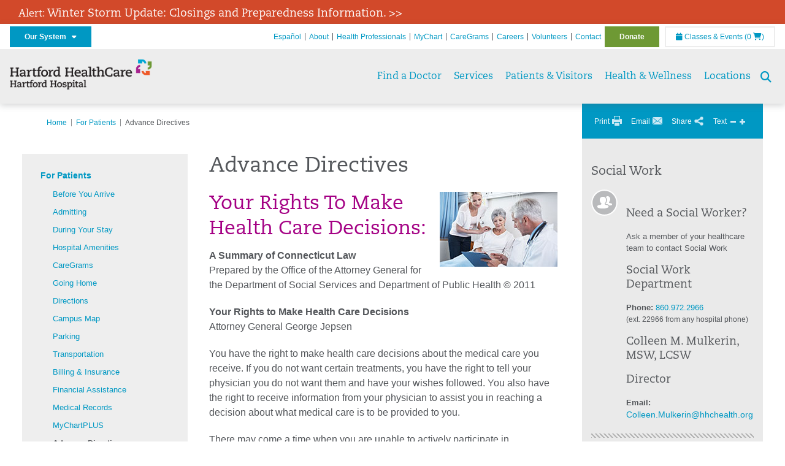

--- FILE ---
content_type: text/html; charset=utf-8
request_url: https://hartfordhospital.org/patients-and-visitors/for-patients/advance-directives
body_size: 67969
content:


<!DOCTYPE html>
<html id="htmlTag" xmlns="http://www.w3.org/1999/xhtml">
<head id="Head1">
    <!--Copyright Bridgeline Digital, Inc. An unpublished work created in 2009. All rights reserved. This software contains the confidential and trade secret information of Bridgeline Digital, Inc. ("Bridgeline").  Copying, distribution or disclosure without Bridgeline's express written permission is prohibited-->
    <title>Advance Directives | hartfordhospital.org | Hartford Hospital | Hartford, CT</title>
<link rel="stylesheet" href=https://use.typekit.net/jnn6gag.css>
<meta name="description" content="Learn more about Advance Directives at hartfordhospital.org" />
<meta name="viewport" content="width=device-width, initial-scale=1.0" />
<meta http-equiv="X-UA-Compatible" content="IE=Edge" />
<meta name="iapps:siteid" content="fb0635ae-7af9-4ea6-b335-2627b8a0de0c" />
<meta name="iapps:completefriendlyurl" content="/patients-and-visitors/for-patients/advance-directives" />
<meta name="iapps:objecttype" content="Page" />
<meta name="SearchPriority" content="0" />
<meta name="iapps:tag:section" content="Patients &amp; Visitors" />
<link media="ALL" rel="stylesheet" type="text/css" href="/Style%20Library/Hartford%20Hospital/foundation.css?v=639046985051929749" />
<link media="ALL" rel="stylesheet" type="text/css" href="/Style%20Library/Hartford%20Hospital/redesign-rows.css?v=639046985052085974" />
<!--[if LTE IE 8]><link media="ALL" rel="stylesheet" type="text/css" href="/Style%20Library/Hartford%20Hospital/lteie8.css?v=639046985052085974" /><![endif]-->
<!--[if LTE IE 8]><link media="ALL" rel="stylesheet" type="text/css" href="/Style%20Library/Hartford%20Hospital/lteie8-redesign.css?v=639046985052085974" /><![endif]-->
<link media="ALL" rel="stylesheet" type="text/css" href="/Style%20Library/Hartford%20Hospital/default.css?v=639046985051773510" />
<link media="ALL" rel="stylesheet" type="text/css" href="/Style%20Library/Hartford%20Hospital/redesign-wrapper.css?v=639046985052085974" />
<link media="ALL" rel="stylesheet" type="text/css" href="/Style%20Library/Hartford%20Hospital/redesign-wrapper-custom.css?v=639046985052085974" />
<link media="ALL" rel="stylesheet" type="text/css" href="/Style%20Library/Hartford%20Hospital/jquery.bxslider.css?v=639046985051929749" />
<link media="ALL" rel="stylesheet" type="text/css" href="/Style%20Library/Hartford%20Hospital/special-styles.css?v=639046985052242442" />
<link media="ALL" rel="stylesheet" type="text/css" href="/Style%20Library/Hartford%20Hospital/featherlight.min.css?v=639046985051773510" />
<link media="ALL" rel="stylesheet" type="text/css" href="/Style%20Library/Hartford%20Hospital/jquery-ui.css?v=639046985051929749" />
<link media="ALL" rel="stylesheet" type="text/css" href="/Style%20Library/Hartford%20Hospital/special-styles-2.css?v=638817040189321730" />
<link media="ALL" rel="stylesheet" type="text/css" href="/Style%20Library/Hartford%20Hospital/newshub.css?v=639046985052085974" />
<link media="ALL" rel="stylesheet" type="text/css" href="/Style%20Library/Hartford%20Hospital/global.min.css?v=639047600660447930" />
<link media="Print" rel="stylesheet" type="text/css" href="/Style%20Library/Hartford%20Hospital/print.css?v=639046985052085974" />
<script type="text/javascript" src="//ajax.googleapis.com/ajax/libs/jquery/1.9.1/jquery.min.js"></script>
<script type="text/javascript" src="//ajax.googleapis.com/ajax/libs/jqueryui/1.9.1/jquery-ui.min.js"></script>
<script type="text/javascript" src="/Script%20Library/Hartford%20Hospital/default.js?v=639046985050835983"></script>
<script type="text/javascript" src="/Script%20Library/Global/taleo.js?v=639046985050679741"></script>
<script type="text/javascript" src="/Script%20Library/Global/inviewport.js?v=639046985050679741"></script>
<script type="text/javascript" src="/Script%20Library/Hartford%20Hospital/parallax.js?v=639046985051461013"></script>
<script type="text/javascript" src="/Script%20Library/Hartford%20Hospital/flexslider.min.js?v=639046985050992219"></script>
<script type="text/javascript" src="/Script%20Library/Hartford%20Hospital/smoothHeader.js?v=639046985051461013"></script>
<script type="text/javascript" src="/Script%20Library/Unassigned/featherlight.min.js?v=639046985051617247"></script>
<script type="text/javascript" src="/Script%20Library/Hartford%20Hospital/ie.js?v=639046985051148484"></script>
<script type="text/javascript" src="/Script%20Library/Hartford%20Hospital/navigation.js?v=639046985051304696"></script>
<script type="text/javascript" src="/Script%20Library/Unassigned/iframeResizer.min.js?v=638295907055548480"></script>
<script type="text/javascript" src="/Script%20Library/Unassigned/scripts.min.js?v=639046985051617247"></script>
<script type="text/javascript">
//<![CDATA[
var publicSiteUrl='https://hartfordhospital.org/';
var editorContext='SiteEditor';
var basePageType='basepage';
var pageState='View';
var jSpinnerUrl='/iapps_images/spinner.gif';
var jRotatingCube='/iapps_images/loading-spinner.gif';
var jWebApiRoutePath='api';
var PageId='f138e352-6686-485b-8b72-31d1cecd6d98';
var WorkflowId='';
var ReferrerTypeId='8';
var ReferrerUrl='patients-and-visitors/for-patients/advance-directives/advance-directives';

var siteId = 'fb0635ae-7af9-4ea6-b335-2627b8a0de0c';var swgif = '/Tracking/WebPageEventLogger.axd';
//]]>
</script>
<!-- Google Tag Manager - modified for iAPPS -->
<script>
    (function(w, d, s, l, i) {
        if (pageState != 'Edit') {
            w[l] = w[l] || [];
            w[l].push({
                'gtm.start': new Date().getTime(),
                event: 'gtm.js'
            });
            var f = d.getElementsByTagName(s)[0],
                j = d.createElement(s),
                dl = l != 'dataLayer' ? '&l=' + l : '';
            j.async = true;
            j.src = 'https://www.googletagmanager.com/gtm.js?id=' + i + dl;
            f.parentNode.insertBefore(j, f);
        }
    }) (window, document, 'script', 'dataLayer', 'GTM-5GZ7H8K');
</script>
<!-- End Google Tag Manager --><meta name="image" property="og:image" content="https://hartfordhealthcare.org/Image%20Library/Logos%20.%20Icons/open-graph.png"><!-- Clean URL of Cross-Domain Tracking code -->
<script type="text/javascript">
$(window).bind("load", function() {
     var uri = window.location.toString();
    
     // Function to clean specific tracking parameters
     function cleanUrl(param) {
         if (uri.indexOf("?" + param + "=") > 0) {
             return uri.substring(0, uri.indexOf("?" + param + "="));
         } else if (uri.indexOf("&" + param + "=") > 0) {
             return uri.substring(0, uri.indexOf("&" + param + "="));
         }
         return uri;
     }
 
     // List of parameters to be cleaned
     var trackingParams = ["_ga", "_gl"];
 
     // Clean each parameter from the URL
     trackingParams.forEach(function(param) {
         uri = cleanUrl(param);
     });
 
     // Update the URL if it was cleaned
     if (uri !== window.location.toString()) {
         window.history.replaceState({}, document.title, uri);
     }
});
</script>
<!-- End Cross-Domain Tracking code -->
<link id="favicon" rel="shortcut icon" href="/Configuration/Template%20Images/favicon.ico" /><link rel="stylesheet" href="https://cdnjs.cloudflare.com/ajax/libs/font-awesome/6.7.1/css/all.min.css" integrity="sha512-5Hs3dF2AEPkpNAR7UiOHba+lRSJNeM2ECkwxUIxC1Q/FLycGTbNapWXB4tP889k5T5Ju8fs4b1P5z/iB4nMfSQ==" crossorigin="anonymous" referrerpolicy="no-referrer" />
</head>
<body id="bodyTag">
    <!-- Google Tag Manager (noscript) -->
<noscript><iframe src="https://www.googletagmanager.com/ns.html?id=GTM-5GZ7H8K"
height="0" width="0" style="display:none;visibility:hidden"></iframe></noscript>
<!-- End Google Tag Manager (noscript) -->
    
    <form method="post" action="/patients-and-visitors/for-patients/advance-directives" id="form1">
<div class="aspNetHidden">
<input type="hidden" name="__EVENTTARGET" id="__EVENTTARGET" value="" />
<input type="hidden" name="__EVENTARGUMENT" id="__EVENTARGUMENT" value="" />

</div>

<script type="text/javascript">
//<![CDATA[
var theForm = document.forms['form1'];
function __doPostBack(eventTarget, eventArgument) {
    if (!theForm.onsubmit || (theForm.onsubmit() != false)) {
        theForm.__EVENTTARGET.value = eventTarget;
        theForm.__EVENTARGUMENT.value = eventArgument;
        theForm.submit();
    }
}
//]]>
</script>


<script src="https://ajax.aspnetcdn.com/ajax/4.6/1/WebForms.js" type="text/javascript"></script>
<script type="text/javascript">
//<![CDATA[
window.WebForm_PostBackOptions||document.write('<script type="text/javascript" src="/WebResource.axd?d=aIvyPnxdhJlXIxuiLb0RPTca53cwtarU_dYCpzxFNhAMn08lvVqJw9sXdOQG-wBR8-66S0u5bopl48FWmmQHozLNf7S_edFQ7XrhyHhP2vAMDryixc2GR72AxvzWx-4_N7YpCvpKo-vFBW0sNxTTKQ2&amp;t=638259222740000000"><\/script>');//]]>
</script>



<script type="text/javascript">
//<![CDATA[
var jTemplateType='0';var loadedFromVersion='False';//]]>
</script>

<script src="https://ajax.aspnetcdn.com/ajax/4.6/1/MicrosoftAjax.js" type="text/javascript"></script>
<script type="text/javascript">
//<![CDATA[
(window.Sys && Sys._Application && Sys.Observer)||document.write('<script type="text/javascript" src="/ScriptResource.axd?d=[base64]&t=5d0a842b"><\/script>');//]]>
</script>

<script src="https://ajax.aspnetcdn.com/ajax/4.6/1/MicrosoftAjaxWebForms.js" type="text/javascript"></script>
<script type="text/javascript">
//<![CDATA[
(window.Sys && Sys.WebForms)||document.write('<script type="text/javascript" src="/ScriptResource.axd?d=[base64]&t=5d0a842b"><\/script>');//]]>
</script>

        <script type="text/javascript">
//<![CDATA[
Sys.WebForms.PageRequestManager._initialize('scriptManager', 'form1', [], [], [], 90, '');
//]]>
</script>

        
        
        


<div id="homepage" class="acutecare skin">
    <div id="alerts">
  <div class="outerlayer">
    <div class="alert-item" style="display: block;">
      <h2 class="alert"><a href="https://hartfordhealthcare.org/storm" target="_blank">Alert: <span style='font-size:18px;'>Winter Storm Update: Closings and Preparedness Information. >></span></a></h2>
    </div>
  </div>
</div>
<header id="global-header" class="site-header">

    <div class="site-header__utility">
        <div class="container">
            <div class="grid-x">
                <div class="cell xsmall-24 medium-3 site-header__utility-network">
                    <nav id="utility-network" class="utility-network">
                      <button
                        id="utility-network__toggle"
                        class="button button--solid-blue"
                        aria-controls="utility-network__menu"
                        aria-expanded="false"
                        type="button"
                      >
                        Our System &nbsp; <i class="fa-solid fa-caret-down" aria-hidden="true"></i>
                      </button>

                      <ul id="utility-network__menu" class="menu bg--blue" role="menu" aria-label="Our System">
                        <!-- Group 1 -->
                        <li role="none"><a role="menuitem" href="https://hartfordhealthcare.org" target="_blank" rel="noopener noreferrer">Hartford HealthCare</a></li>
                        <li role="none"><a role="menuitem" href="https://backushospital.org" target="_blank" rel="noopener noreferrer">Backus Hospital</a></li>
                        <li role="none"><a role="menuitem" href="https://charlottehungerford.org" target="_blank" rel="noopener noreferrer">Charlotte Hungerford Hospital</a></li>
                        <li role="none"><a role="menuitem" href="https://hartfordhospital.org" target="_blank" rel="noopener noreferrer">Hartford Hospital</a></li>
                        <li role="none"><a role="menuitem" href="https://thocc.org" target="_blank" rel="noopener noreferrer">Hospital of Central Connecticut</a></li>
                        <li role="none"><a role="menuitem" href="https://www.echn.org" target="_blank" rel="noopener noreferrer">Manchester Memorial Hospital</a></li>
                        <li role="none"><a role="menuitem" href="https://midstatemedical.org" target="_blank" rel="noopener noreferrer">MidState Medical Center</a></li>
                        <li role="none"><a role="menuitem" href="https://www.stvincents.org" target="_blank" rel="noopener noreferrer">St. Vincent&apos;s Medical Center</a></li>
                        <li role="none"><a role="menuitem" href="https://windhamhospital.org" target="_blank" rel="noopener noreferrer">Windham Hospital</a></li>

                        <li class="menu__separator" role="separator" aria-hidden="true"></li>

                        <!-- Group 2 -->
                        <li role="none"><a role="menuitem" href="https://hhcbehavioralhealth.org" target="_blank" rel="noopener noreferrer">Behavioral Health Network</a></li>
                        <li role="none"><a role="menuitem" href="https://instituteofliving.org" target="_blank" rel="noopener noreferrer">Institute of Living</a></li>
                        <li role="none"><a role="menuitem" href="https://natchaug.org" target="_blank" rel="noopener noreferrer">Natchaug Hospital</a></li>
                        <li role="none"><a role="menuitem" href="https://natchaugschools.org" target="_blank" rel="noopener noreferrer">Natchaug Schools</a></li>
                        <li role="none"><a role="menuitem" href="https://rushford.org" target="_blank" rel="noopener noreferrer">Rushford</a></li>
                        <li role="none"><a role="menuitem" href="https://ridgerecovery.org" target="_blank" rel="noopener noreferrer">The Ridge Recovery Center</a></li>

                        <li class="menu__separator" role="separator" aria-hidden="true"></li>

                        <!-- Group 3 -->
                        <li role="none"><a role="menuitem" href="https://hartfordhealthcaremedicalgroup.org" target="_blank" rel="noopener noreferrer">HHC Medical Group</a></li>
                        <li role="none"><a role="menuitem" href="https://integratedcarepartners.org" target="_blank" rel="noopener noreferrer">Integrated Care Partners</a></li>

                        <li class="menu__separator" role="separator" aria-hidden="true"></li>

                        <!-- Group 4 -->
                        <li role="none"><a role="menuitem" href="https://hartfordhealthcarerehabnetwork.org" target="_blank" rel="noopener noreferrer">HHC Rehabilitation Network</a></li>
                        <li role="none"><a role="menuitem" href="https://hhcseniorservices.org" target="_blank" rel="noopener noreferrer">HHC Senior Services</a></li>
                        <li role="none"><a role="menuitem" href="https://hartfordhealthcareathome.org" target="_blank" rel="noopener noreferrer">HHC at Home</a></li>
                        <li role="none"><a role="menuitem" href="https://hhcindependenceathome.org" target="_blank" rel="noopener noreferrer">Independence at Home</a></li>
                        <li role="none"><a role="menuitem" href="https://www.stvincentsspecialneeds.org" target="_blank" rel="noopener noreferrer">Special Needs Services</a></li>

                        <li class="menu__separator" role="separator" aria-hidden="true"></li>

                        <!-- Group 5 -->
                        <li role="none"><a role="menuitem" href="https://hartfordhealthcare.org/CESI" target="_blank" rel="noopener noreferrer">Center for Education, Simulation &amp; Innovation (CESI)</a></li>
                        <li role="none"><a role="menuitem" href="https://hartfordhealthcare.org/about-us/innovation" target="_blank" rel="noopener noreferrer">HHC Innovation</a></li>

                        <li class="menu__separator" role="separator" aria-hidden="true"></li>

                        <!-- Group 6 -->
                        <li role="none"><a role="menuitem" href="https://hartfordhealthcare.org/services/hartford-healthcare-institutes" target="_blank" rel="noopener noreferrer">HHC Institutes</a></li>
                      </ul>
                    </nav>
                </div>
                <div class="cell xsmall-24 medium-21 site-header__utility-navigation">

                    <nav class="utility-navigation">
                        <ul class="utility-navigation__menu"><li class="first"><a href="https://espanol.hartfordhealthcare.org/nuestra-red-de-hospitales/hospital-de-hartford" target="_blank">Espa&#241;ol</a></li><li><a href="/about-hh">About</a></li><li><a href="/health-professionals">Health Professionals</a></li><li><a href="/patient-portal">MyChart</a></li><li><a href="/caregrams">CareGrams</a></li><li><a href="https://www.hhccareers.org/us/en" target="_blank">Careers</a></li><li><a href="/volunteers">Volunteers</a></li><li><a href="/contact-us">Contact</a></li><li class="last donate"><a href="https://giving.hartfordhospital.org" target="_blank">Donate</a></li></ul>

                        <span id="ctl01_ppheader_2_0_liEventsList" class="link-classes">
                            <a id="ctl01_ppheader_2_0_hlClassesEvents" href="/health-wellness/classes-events/conifer-events"><span class="fa fa-calendar"></span>&nbsp;Classes & Events</a>
                            <a id="ctl01_ppheader_2_0_hlCart" href="/health-wellness/classes-events/conifer-cart">
                                (0&nbsp;<span class="fa fa-shopping-cart"></span>)
                            </a>
                        </span>
                        
                    </nav>
                </div>
            </div>
        </div>
    </div>

    <div class="site-header__primary bg--lightgray">
        <div class="container">
            <div class="grid-x">
                <div class="cell xsmall-14 medium-5 large-6 site-header__primary-logo">
                    <a href="/">
                        <img id="ctl01_ppheader_2_0_imgLogo" src="https://hartfordhospital.org/Image%20Library/fb0635ae-7af9-4ea6-b335-2627b8a0de0c/Logos%20.%20Icons/HHC_HH_horz-24pt_4C.png" alt="Hartford Hospital | Hartford, CT" /></a>
                </div>
                <div class="cell xsmall-24 medium-19 large-18 site-header__primary-navigation">

                    <button id="global-header__menu-toggle" class="menu-toggle button" aria-label="Site Navigation" aria-controls="global-header" aria-expanded="false">
                        Menu <i class="fa fa-caret-down"></i>
                    </button>

                    <button id="global-header__search-toggle" class="search-toggle fa fa-search"></button>

                    <nav id="primary-navigation" class="primary-navigation">
                        
                                <ul class="primary-navigation__menu menu-item__submenu">
                                    
                                <li id="ctl01_ppheader_2_0_lvPrimaryNavigation_ctrl0_liListItem" class="menu-item">
                                    <a id="ctl01_ppheader_2_0_lvPrimaryNavigation_ctrl0_hlTitle" href="../../find-a-doctor">Find a Doctor</a>
                                    
                                </li>
                            
                                <li id="ctl01_ppheader_2_0_lvPrimaryNavigation_ctrl1_liListItem" class="menu-item menu-item-has-submenu">
                                    <a id="ctl01_ppheader_2_0_lvPrimaryNavigation_ctrl1_hlTitle" href="../../services">Services</a>
                                    <div class="menu-item__submenu">
  <div class="grid-x grid-padding-x grid-padding-y">
    <div class="cell xsmall-24 medium-8"><ul>
<li><a href="https://hartfordhospital.org/services/services" returnvalue="/services/services,,Page,_self,,,false,false,false,false,7b39f234-d872-4075-8bc8-f0fd5430ea24,;NoWatch"><strong>A - Z List of Services</strong></a></li>
<li><a href="https://hartfordhospital.org/services/surgical-weight-loss/surgical-weight-loss" title="Surgical Weight Loss" data-iapps-linktype="Page" data-iapps-objectid="a6801265-6291-4ab5-a09e-4e6db863365b" data-iapps-siteid="fb0635ae-7af9-4ea6-b335-2627b8a0de0c" data-iapps-managed="true">Bariatrics</a></li>
<li><a href="https://hartfordhospital.org/services/behavioral-mental-health/behavioral-mental-health" returnvalue="/services/behavioral-mental-health/behavioral-mental-health,,Page,_self,,,false,false,false,false,70e7897b-8d10-4345-877e-4ab6d181d83a,;NoWatch">Behavioral & Mental Health</a></li>
<li><a href="https://hartfordhospital.org/services/bone-joint-institute/bone-joint-institute" returnvalue="/services/bone-joint-institute/bone-joint-institute,,Page,_self,,,false,false,false,false,b4ae653e-bfe3-4c2a-9bb7-eb3cc21f2046,;NoWatch">Bone & Joint Institute</a></li>
<li><a href="https://hartfordhospital.org/services/cancer-care/cancer-care" class="" title="" target="" rel="" data-iapps-linktype="Page" data-iapps-managed="true" data-iapps-objectid="72db8caa-1ca3-417a-9183-69ea2b2f7e72">Cancer Institute</a></li>
<li><a href="https://hartfordhospital.org/services/colon-care/colon-care" class="" title="Colon Care" target="" rel="" data-iapps-linktype="Page" data-iapps-managed="true" data-iapps-objectid="bdd5625a-b63d-4db8-86ba-de88560e0119" data-iapps-siteid="fb0635ae-7af9-4ea6-b335-2627b8a0de0c">Colon Care</a></li>
<li><a href="https://hartfordhospital.org/services/community-health" title="Hartford Hospital Community Health" data-iapps-linktype="External" data-iapps-managed="true" data-iapps-objectid="00000000-0000-0000-0000-000000000000">Community Health</a></li>
<li><a href="https://hartfordhospital.org/services/cedar-mountain-commons/cedar-mountain-commons" returnvalue="https://hartfordhospital.org/services/cedar-mountain-commons/cedar-mountain-commons,,Page,_self,,,false,false,false,false,a04c345f-7d87-433d-8aeb-a62f403bebdb,;NoWatch">Cedar Mountain Commons</a></li>
<li><a href="https://hartfordhospital.org/services/center-for-musculoskeletal-health/center-for-musculoskeletal-health" title="Center for Musculoskeletal Health" data-iapps-linktype="Page" data-iapps-objectid="b4bfef8d-0fb4-4df2-b682-626b7fd56f55" data-iapps-siteid="fb0635ae-7af9-4ea6-b335-2627b8a0de0c" data-iapps-managed="true">Center for Musculoskeletal Health</a></li>
<li><a href="https://hartfordhospital.org/services/cystic-fibrosis-center" title="The Marie and Raymond Beauregard Adult Cystic Fibrosis Center" data-iapps-linktype="External" data-iapps-managed="true" data-iapps-objectid="00000000-0000-0000-0000-000000000000">Cystic Fibrosis Center</a></li>
<li><a href="https://hartfordhospital.org/services/dental/dental" title="Department of Dentistry" data-iapps-linktype="Page" data-iapps-managed="true" data-iapps-objectid="3c063ad9-0376-4a13-af5f-c82d1fcef7bc" data-iapps-siteid="fb0635ae-7af9-4ea6-b335-2627b8a0de0c">Dentistry</a></li>
<li><a href="https://hartfordhospital.org/services/diabetes/diabetes" returnvalue="/services/diabetes/diabetes,,Page,_self,,,false,false,false,false,a4cb1ab9-a221-4852-835a-2a87ebe8a461,;NoWatch">Diabetes & Endocrinology</a></li>
<li><a href="https://hartfordhospital.org/services/digestive-health/digestive-health" class="" title="Digestive Health" target="" rel="" data-iapps-linktype="Page" data-iapps-managed="true" data-iapps-objectid="6166a94f-12c8-4259-8921-ae216072906f" data-iapps-siteid="fb0635ae-7af9-4ea6-b335-2627b8a0de0c">Digestive Health</a></li>
<li><a href="https://hartfordhospital.org/services/emergency-room" class="" title="" target="" rel="" data-iapps-linktype="External" data-iapps-managed="true" data-iapps-objectid="00000000-0000-0000-0000-000000000000">Emergency Room</a></li>
<li><a href="https://hartfordhospital.org/services/eye-surgery/eye-surgery" returnvalue="https://hartfordhospital.org/services/eye-surgery/eye-surgery,,Page,_self,,,false,false,false,false,78e3e097-e80e-4695-8538-c0224d2a191a,;NoWatch">Eye Surgery</a></li>
<li><a href="https://hartfordhospital.org/services/food4health/food4health" title="Food4Health Clinic" data-iapps-linktype="Page" data-iapps-managed="true" data-iapps-objectid="3e59f300-e1b4-4038-b4ff-afb8dfc2a479" data-iapps-siteid="fb0635ae-7af9-4ea6-b335-2627b8a0de0c">Food4Health</a></li>
</ul></div>
    <div class="cell xsmall-24 medium-8"><ul>
<li><a href="https://hartfordhospital.org/services/gastroenterology/gastroenterology" title="Gastroenterology" target="" rel="" data-iapps-linktype="Page" data-iapps-managed="true" data-iapps-objectid="5545fb16-ba41-4d7c-ba93-36b8d90d88b0" data-iapps-siteid="fb0635ae-7af9-4ea6-b335-2627b8a0de0c">Gastroenterology</a></li>
<li><a href="https://hartfordhospital.org/services/headache-center/headache-center">Headache Center</a></li>
<li><a href="https://hartfordhospital.org/services/heart-vascular-institute/heart-and-vascular-institute" class="" title="The Hartford HealthCare Heart and Vascular Institute" target="" rel="" data-iapps-linktype="Page" data-iapps-managed="true" data-iapps-objectid="5845ce7d-5f97-4b97-b9e4-5e252b56bf89" data-iapps-siteid="fb0635ae-7af9-4ea6-b335-2627b8a0de0c">Heart & Vascular Institute</a></li>
<li><a href="https://hartfordhospital.org/services/hernias/hernia" class="" title="Hernia" target="" rel="" data-iapps-linktype="Page" data-iapps-managed="true" data-iapps-objectid="2575f66d-9c5a-4737-90e4-270ff9683f2e" data-iapps-siteid="fb0635ae-7af9-4ea6-b335-2627b8a0de0c">Hernia Center</a></li>
<li><a returnvalue="https://hartfordhospital.org/services/imaging-services/imaging-center,,Page,_self,,,false,false,false,false,5e74927c-92d8-487d-b8fd-20b4875c5d87,;NoWatch" href="https://hartfordhospital.org/services/imaging-services/imaging-center">Imaging Center</a></li>
<li><a href="https://hartfordhospital.org/services/physical-rehabilitation/inpatient-rehabilitation-unit" title="Inpatient Rehabilitation Unit" target="" rel="" data-iapps-linktype="Page" data-iapps-managed="true" data-iapps-objectid="cdbac7c0-9179-4418-96eb-14e8e76874a9" data-iapps-siteid="fb0635ae-7af9-4ea6-b335-2627b8a0de0c">Inpatient Rehabilitation</a></li>
<li><a returnvalue="https://hartfordhospital.org/services/integrative-medicine/integrative-medicine,,Page,_self,,,false,false,false,false,02fb6422-02cd-4a34-8148-d730b7dc8fe1,;NoWatch" href="https://hartfordhospital.org/services/integrative-medicine/integrative-medicine">Integrative Medicine </a></li>
<li><a href="https://hartfordhospital.org/services/jefferson-house/jefferson-house" returnvalue="https://hartfordhospital.org/services/jefferson-house/jefferson-house,,Page,_self,,,false,false,false,false,c393dce9-64f1-4215-9664-397218a1cdf0,;NoWatch">Jefferson House</a></li>
<li><a href="https://hartfordhospital.org/services/life-star/life-star" returnvalue="https://hartfordhospital.org/services/life-star/life-star,,Page,_self,,,false,false,false,false,9e70765f-cfd6-4f93-a528-8ac1178d60e6,;NoWatch">LIFE STAR</a></li>
<li><a href="https://hartfordhospital.org/services/liver-hepatology/liver-hepatology" returnvalue="/services/liver-hepatology/liver-hepatology,,Page,_self,,,false,false,false,false,1323433f-add0-4aaa-81fa-0cf4fd4b046c,;NoWatch">Liver & Hepatology</a></li>
<li><a href="https://hartfordhospital.org/services/lung-pulmonary/lung-pulmonary" returnvalue="/services/lung-pulmonary/lung-pulmonary,,Page,_self,,,false,false,false,false,6ecf5093-3af2-4f2a-b04d-3caf79259049,;NoWatch">Lung & Pulmonary</a></li>
<li><a href="https://hartfordhospital.org/services/maternity/maternity" title="Maternity" data-iapps-linktype="Page" data-iapps-managed="true" data-iapps-objectid="757f90a0-32eb-4661-b5c7-9006e759b4b7" data-iapps-siteid="fb0635ae-7af9-4ea6-b335-2627b8a0de0c">Maternity</a></li>
<li><a href="https://hartfordhospital.org/services/medical-weight-loss/medical-weight-loss" title="Medical Weight Loss" data-iapps-linktype="Page" data-iapps-objectid="3d568931-d144-4ed9-ac1a-7d54bc1cc447" data-iapps-siteid="fb0635ae-7af9-4ea6-b335-2627b8a0de0c" data-iapps-managed="true">Medical Weight Loss</a></li>
<li><a href="https://hartfordhospital.org/services/neuroscience-institute/neuroscience-institute" returnvalue="/services/neurosciences/neuroscience-center,,Page,_self,,,false,false,false,false,10bd1dd7-8394-4133-9513-a88c83970846,;NoWatch">Neurosciences</a></li>
<li><a href="https://hartfordhospital.org/services/neurosurgery/neurosurgery" title="Neurosurgery" target="_blank" data-iapps-linktype="Page" data-iapps-managed="true" data-iapps-objectid="449414e9-ecec-4878-9a0d-c51f4c6fb8a9" data-iapps-siteid="fb0635ae-7af9-4ea6-b335-2627b8a0de0c">Neurosurgery </a></li>
<li><a href="https://hartfordhospital.org/services/pain-management/pain-management" title="Pain Management" data-iapps-linktype="Page" data-iapps-managed="true" data-iapps-objectid="cc9e9d14-c5b8-4cae-b750-447bb98effbf" data-iapps-siteid="fb0635ae-7af9-4ea6-b335-2627b8a0de0c">Pain Management</a></li>
</ul></div>
    <div class="cell xsmall-24 medium-8"><ul>
<li><a href="https://hartfordhospital.org/services/pediatrics/pediatrics" returnvalue="/services/pediatrics/pediatrics,,Page,_self,,,false,false,false,false,29809c84-01e8-4231-9586-ad960d86f0b4,;NoWatch">Pediatrics</a></li>
<li><a href="https://hartfordhospital.org/locations/family-health-centers/family-health-centers">Primary Care & Family Medicine</a></li>
<li><a returnvalue="/services/stroke/stroke-center,,Page,_self,,,false,false,false,false,2697f3ae-22ed-4d3c-88e5-36064bbc16ed,;NoWatch" href="https://hartfordhospital.org/services/stroke/stroke-center">Stroke</a></li>
<li><a href="https://hartfordhospital.org/services/spine-care/spine-care" title="Spine Care" data-iapps-linktype="Page" data-iapps-objectid="04ecc33e-ac1e-4169-9e3a-ce55f32846ef" data-iapps-siteid="fb0635ae-7af9-4ea6-b335-2627b8a0de0c" data-iapps-managed="true" class="" target="" rel="">Spine Care</a></li>
<li><a href="https://hartfordhospital.org/services/bone-joint-institute/departments-centers/sports-health/sports-health" title="Sports Health" data-iapps-linktype="Page" data-iapps-objectid="eac55f9d-762c-4abc-afb6-295e31f56b0e" data-iapps-siteid="fb0635ae-7af9-4ea6-b335-2627b8a0de0c" data-iapps-managed="true" class="" target="" rel="">Sports Health</a></li>
<li><a href="https://hartfordhospital.org/services/surgical-weight-loss/surgical-weight-loss" title="Surgical Weight Loss" data-iapps-linktype="Page" data-iapps-objectid="a6801265-6291-4ab5-a09e-4e6db863365b" data-iapps-siteid="fb0635ae-7af9-4ea6-b335-2627b8a0de0c" data-iapps-managed="true">Surgical Weight Loss </a></li>
<li><a returnvalue="https://hartfordhospital.org/services/transplant-services/transplant,,Page,_self,,,false,false,false,false,b6a9570e-e214-49fb-afa7-9248bf30e4c6,;NoWatch" href="https://hartfordhospital.org/services/transplant-services/transplant">Transplant Services</a></li>
<li><a href="https://hartfordhospital.org/services/urology-kidney/tallwood" class="" title="Tallwood" target="" rel="" data-iapps-linktype="Page" data-iapps-managed="true" data-iapps-objectid="abafec48-adc1-4ef8-974b-47a1d1614790" data-iapps-siteid="fb0635ae-7af9-4ea6-b335-2627b8a0de0c">Urology & Kidney</a></li>
<li><a returnvalue="/services/vascular/vascular,,Page,_self,,,false,false,false,false,6024850e-f827-4625-869f-ff2edcdbe1bc,;NoWatch" href="https://hartfordhospital.org/services/vascular/vascular">Vascular</a></li>
<li><a returnvalue="https://hartfordhospital.org/health-professionals/for-job-seekers/volunteer/volunteer,,Page,_self,,,false,false,false,false,6acd86cb-1218-4ca6-aea7-891a08d27a94,;NoWatch" href="https://hartfordhospital.org/health-professionals/for-job-seekers/volunteer/volunteer">Volunteer Services</a></li>
<li><a href="https://hartfordhospital.org/services/medical-weight-loss/medical-weight-loss" title="Medical Weight Loss" data-iapps-linktype="Page" data-iapps-objectid="3d568931-d144-4ed9-ac1a-7d54bc1cc447" data-iapps-siteid="fb0635ae-7af9-4ea6-b335-2627b8a0de0c" data-iapps-managed="true">Weight Loss</a></li>
<li><a returnvalue="/services/womens-health-services/women-s-health-services,,Page,_self,,,false,false,false,false,8784da00-57d8-4d86-933e-9104f9d7adef,;NoWatch" href="https://hartfordhospital.org/services/womens-health-services/women-s-health-services">Women's Health</a></li>
<li><a returnvalue="/services/wound-care/wound-care,,Page,_self,,,false,false,false,false,9025cd60-d1d8-4502-8274-13d1079f6d0b,;NoWatch" href="https://hartfordhospital.org/services/wound-care/wound-care">Wound Care</a><strong></strong></li>
<li><a returnvalue="/services/services,,Page,_self,,,false,false,false,false,7b39f234-d872-4075-8bc8-f0fd5430ea24,;NoWatch" href="https://hartfordhospital.org/services/services"><strong>More Services >></strong></a><a returnvalue="/services/womens-health-services/women-s-health-services,,Page,_self,,,false,false,false,false,8784da00-57d8-4d86-933e-9104f9d7adef,;NoWatch" href="https://hartfordhospital.org/services/womens-health-services/women-s-health-services"></a></li>
</ul></div>
  </div>
</div>
                                </li>
                            
                                <li id="ctl01_ppheader_2_0_lvPrimaryNavigation_ctrl2_liListItem" class="menu-item menu-item-has-submenu">
                                    <a id="ctl01_ppheader_2_0_lvPrimaryNavigation_ctrl2_hlTitle">Patients &amp; Visitors</a>
                                    <div class="menu-item__submenu">
  <div class="grid-x grid-padding-x grid-padding-y">
    <div class="cell xsmall-24 medium-6"><h2><a returnvalue="/patients-and-visitors/for-patients/for-patients,,Page,_self,,,false,false,false,false,01e0df3d-05a3-490e-84e1-23c18a3a510d,;NoWatch" href="https://hartfordhospital.org/patients-and-visitors/for-patients/for-patients">Patients</a></h2>
<ul>
<li><a returnvalue="/patients-and-visitors/for-patients/before-you-arrive/before-you-arrive,,Page,_self,,,false,false,false,false,42787607-eca6-4660-ad5f-9b93ff9425fc,;NoWatch" href="https://hartfordhospital.org/patients-and-visitors/for-patients/before-you-arrive/before-you-arrive">Before You Arrive</a></li>
<li><a returnvalue="/patients-and-visitors/for-patients/admitting/admitting,,Page,_self,,,false,false,false,false,4f235b1a-6c6f-426f-9602-767ea397281a,;NoWatch" href="https://hartfordhospital.org/patients-and-visitors/for-patients/admitting/admitting">Admitting</a></li>
<li><a returnvalue="/patients-and-visitors/for-patients/during-your-stay/during-your-stay,,Page,_self,,,false,false,false,false,6ebba8d9-8294-414e-9664-27e0f0c028e5,;NoWatch" href="https://hartfordhospital.org/patients-and-visitors/for-patients/during-your-stay/during-your-stay">During Your Stay</a></li>
<li><a href="https://hartfordhospital.org/patients-and-visitors/for-patients/during-your-stay/care-assistance-partners/care-assistance-partners" title="Care Assistance Partners" data-iapps-linktype="Page" data-iapps-managed="true" data-iapps-objectid="56f7358d-37e3-4d55-ac6c-fc5198fd4284" data-iapps-siteid="fb0635ae-7af9-4ea6-b335-2627b8a0de0c">Care Assistance Partners</a></li>
<li><a href="https://hartfordhospital.org/caregrams/caregrams" class="" title="CareGrams" target="" rel="" data-iapps-linktype="Page" data-iapps-managed="true" data-iapps-objectid="a37f2ee1-cadd-45b9-928f-c001f4f30108" data-iapps-siteid="fb0635ae-7af9-4ea6-b335-2627b8a0de0c">CareGrams</a></li>
<li><a href="https://hartfordhospital.org/patients-and-visitors/for-visitors/gift-shop/gift-shop" class="" title="Gift Shop" target="" rel="" data-iapps-linktype="Page" data-iapps-managed="true" data-iapps-objectid="450aaef9-7659-4255-afbd-97272ddefbdb" data-iapps-siteid="fb0635ae-7af9-4ea6-b335-2627b8a0de0c">Gift Shop</a></li>
<li><a returnvalue="/patients-and-visitors/for-patients/going-home/going-home,,Page,_self,,,false,false,false,false,b7e145e8-e7ff-48e3-bbe5-bb92066c50ef,;NoWatch" href="https://hartfordhospital.org/patients-and-visitors/for-patients/going-home/going-home">Going Home</a></li>
<li><a returnvalue="/patients-and-visitors/for-patients/advance-directives/advance-directives,,Page,_self,,,false,false,false,false,f138e352-6686-485b-8b72-31d1cecd6d98,;NoWatch" href="https://hartfordhospital.org/patients-and-visitors/for-patients/advance-directives/advance-directives">Advance Directives</a></li>
<li><a returnvalue="/patients-and-visitors/for-patients/bloodless-medicine/bloodless-medicine,,Page,_self,,,false,false,false,false,b58cb97d-2ee0-47f5-8db8-5d5c673302ed,;NoWatch" href="https://hartfordhospital.org/patients-and-visitors/for-patients/bloodless-medicine/bloodless-medicine">Bloodless Medicine</a></li>
<li><a returnvalue="/patients-and-visitors/for-patients/billing-insurance/billing-insurance,,Page,_self,,,false,false,false,false,398d81e8-e088-487b-a581-5673435a62f6,;NoWatch" href="https://hartfordhospital.org/patients-and-visitors/for-patients/billing-insurance/billing-insurance">Billing & Insurance</a></li>
<li><a href="https://hartfordhospital.org/services/emergency-room" class="" title="" target="" rel="" data-iapps-linktype="External" data-iapps-managed="true" data-iapps-objectid="00000000-0000-0000-0000-000000000000">Emergency Room</a></li>
<li><a href="https://hartfordhospital.org/patients-and-visitors/for-patients/billing-insurance/financial-assistance/financial-assistance" returnvalue="https://hartfordhospital.org/patients-and-visitors/for-patients/billing-insurance/financial-assistance/financial-assistance,,Page,_self,,,false,false,false,false,c325d1a9-2ae1-4326-98c0-e10c41c3d710,;NoWatch">Financial Assistance</a></li>
<li><a returnvalue="/patients-and-visitors/for-patients/hospitalist-services/hospitalist-services,,Page,_self,,,false,false,false,false,8b5c05a2-75c9-48d6-bd46-f7cab0c8cb9c,;NoWatch" href="https://hartfordhospital.org/patients-and-visitors/for-patients/hospitalist-services/hospitalist-services">Hospitalist Services</a></li>
<li><a returnvalue="/patients-and-visitors/for-patients/integrative-medicine/integrative-medicine,,Page,_self,,,false,false,false,false,d740d39c-fddc-489b-b2ba-afa39b00fd15,;NoWatch" href="https://hartfordhospital.org/patients-and-visitors/for-patients/integrative-medicine/integrative-medicine">Integrative Medicine</a></li>
<li><a returnvalue="/patients-and-visitors/for-patients/pain-management/pain-management,,Page,_self,,,false,false,false,false,de34f84e-cec0-4d93-8583-6974be953996,;NoWatch" href="https://hartfordhospital.org/patients-and-visitors/for-patients/pain-management/pain-management">Pain Management</a></li>
<li><a returnvalue="/patients-and-visitors/for-patients/palliative-care/palliative-care,,Page,_self,,,false,false,false,false,84453572-fa92-4772-a1b0-f10141430185,;NoWatch" href="https://hartfordhospital.org/patients-and-visitors/for-patients/palliative-care/palliative-care">Palliative Care</a></li>
</ul></div>
    <div class="cell xsmall-24 medium-6"><div>&nbsp;</div>
<ul>
<li><a href="https://hartfordhospital.org/patients-and-visitors/for-patients/social-work-services/social-work-services" returnvalue="/patients-and-visitors/for-patients/social-work-services/social-work-services,,Page,_self,,,false,false,false,false,ab74fe00-1507-4c18-a73d-857eeb53c54c,;NoWatch">Social Work Services</a></li>
<li><a href="https://hartfordhospital.org/patients-and-visitors/for-patients/directions/directions" returnvalue="/patients-and-visitors/for-patients/directions/directions,,Page,_self,,,false,false,false,false,d73e5dbf-dd46-44b8-9125-57b5410a58e6,;NoWatch">Directions</a></li>
<li><a href="https://hartfordhospital.org/patients-and-visitors/for-patients/transportation/transportation" returnvalue="/patients-and-visitors/for-patients/transportation/transportation,,Page,_self,,,false,false,false,false,3f901ea7-56ed-4971-8c1f-e6b54f6512dc,;NoWatch">Transportation</a></li>
<li><a href="https://hartfordhospital.org/patients-and-visitors/for-patients/campus-map/campus-map" returnvalue="/patients-and-visitors/for-patients/campus-map/campus-map,,Page,_self,,,false,false,false,false,e520c33f-1148-4a62-bc90-1b3f81b75ed7,;NoWatch">Campus Map</a></li>
<li><a href="https://hartfordhospital.org/patients-and-visitors/for-patients/parking/parking" returnvalue="/patients-and-visitors/for-patients/parking/parking,,Page,_self,,,false,false,false,false,ebc4fdfa-f0ed-414f-9572-f2e5c22bf63b,;NoWatch">Parking</a></li>
<li><a href="https://hartfordhospital.org/patients-and-visitors/for-patients/hospital-amenities/hospital-amenities" returnvalue="/patients-and-visitors/for-patients/hospital-amenities/hospital-amenities,,Page,_self,,,false,false,false,false,e8841cff-0cf2-440b-9d27-9d614ff92d12,;NoWatch">Hospital Amenities</a></li>
<li><a href="https://hartfordhospital.org/patients-and-visitors/for-patients/spiritual-care/spiritual-care" returnvalue="/patients-and-visitors/for-patients/spiritual-care/spiritual-care,,Page,_self,,,false,false,false,false,fbabd4af-4744-459e-a2fb-e941f7eeac20,;NoWatch">Spiritual Care</a></li>
<li><a href="https://hartfordhospital.org/patients-and-visitors/for-patients/medical-records/medical-records" returnvalue="/patients-and-visitors/for-patients/medical-records/medical-records,,Page,_self,,,false,false,false,false,bc1d802a-3b37-47c5-9df0-48b0d8eae59e,;NoWatch">Medical Records</a></li>
<li><a href="https://hartfordhospital.org/patients-and-visitors/for-patients/patient-rights-privacy/patient-rights-privacy" returnvalue="/patients-and-visitors/for-patients/patient-rights-privacy/patient-rights-privacy,,Page,_self,,,false,false,false,false,1b8badc1-ecd5-4a23-9d6a-1f5f6804e114,;NoWatch">Patient Rights & Privacy</a></li>
<li><a href="https://hartfordhospital.org/patients-and-visitors/for-patients/patient-safety-quality/patient-safety-quality" returnvalue="/patients-and-visitors/for-patients/patient-safety-quality/patient-safety-quality,,Page,_self,,,false,false,false,false,1953053f-70b5-45f8-9647-eafba87ac833,;NoWatch">Patient Safety & Quality</a></li>
<li><a href="https://hartfordhospital.org/patients-and-visitors/for-patients/patient-faqs/patient-faqs" returnvalue="/patients-and-visitors/for-patients/patient-faqs/patient-faqs,,Page,_self,,,false,false,false,false,f4a10b90-33c8-4853-bb16-d72e75cafd9f,;NoWatch">Patient FAQs</a></li>
<li><a returnvalue="https://hartfordhospital.org/patients-and-visitors/for-patients/patient-rights-privacy/statement-of-non-discrimination/statement-of-non-discrimination,,Page,_self,,,false,false,false,false,46015333-97f5-48b4-81bc-b5bad9365e5c,;NoWatch" href="https://hartfordhospital.org/patients-and-visitors/for-patients/patient-rights-privacy/statement-of-non-discrimination/statement-of-non-discrimination">Statement of Non-Discrimination</a></li>
<li><a href="https://hartfordhealthcare.org/patients-visitors/patients/support-person-policy" class="" title="" target="_blank" rel="" data-iapps-linktype="External" data-iapps-managed="true">Support Person Policy</a></li>
<li><a href="https://hartfordhospital.org/patients-and-visitors/for-patients/billing-insurance/price-transparency/price-transparency" title="Understanding Your Cost of Care" data-iapps-linktype="Page" data-iapps-managed="true" data-iapps-objectid="fb0635ae-7af9-4ea6-b335-2627b8a0de0c">Understanding Your Cost of Care</a></li>
</ul></div>
    <div class="cell xsmall-24 medium-6"><h2><a href="https://hartfordhospital.org/patients-and-visitors/for-visitors/for-visitors" returnvalue="/patients-and-visitors/for-visitors/for-visitors,,Page,_self,,,false,false,false,false,4d71517d-5a32-43a5-9ed0-d17bd00fe2b1,;NoWatch">Visitors</a></h2>
<ul>
<li><a href="https://hartfordhospital.org/caregrams/caregrams" class="" title="CareGrams" target="" rel="" data-iapps-linktype="Page" data-iapps-managed="true" data-iapps-objectid="a37f2ee1-cadd-45b9-928f-c001f4f30108" data-iapps-siteid="fb0635ae-7af9-4ea6-b335-2627b8a0de0c">CareGrams</a></li>
<li><a href="https://hartfordhospital.org/patients-and-visitors/for-visitors/gift-shop/gift-shop" class="" title="Gift Shop" target="" rel="" data-iapps-linktype="Page" data-iapps-managed="true" data-iapps-objectid="450aaef9-7659-4255-afbd-97272ddefbdb" data-iapps-siteid="fb0635ae-7af9-4ea6-b335-2627b8a0de0c">Gift Shop</a></li>
<li><a href="https://hartfordhospital.org/patients-and-visitors/for-visitors/dining/dining" returnvalue="/patients-and-visitors/for-visitors/dining/dining,,Page,_self,,,false,false,false,false,92f4f197-29da-44e0-8cbb-63c27f6beec2,;NoWatch">Dining</a></li>
<li><a href="https://hartfordhospital.org/patients-and-visitors/for-visitors/lodging/lodging" returnvalue="/patients-and-visitors/for-visitors/lodging/lodging,,Page,_self,,,false,false,false,false,c6cb1f36-6c39-4d86-81a7-53ea2d6c266c,;NoWatch">Lodging</a></li>
<li><a href="https://hartfordhospital.org/patients-and-visitors/for-visitors/hospital-amenities/hospital-amenities" returnvalue="/patients-and-visitors/for-visitors/hospital-amenities/hospital-amenities,,Page,_self,,,false,false,false,false,87b86b90-2c62-4218-b363-c76c67ceb21d,;NoWatch">Hospital Amenities</a></li>
<li><a href="https://hartfordhospital.org/patients-and-visitors/for-visitors/directions/directions" returnvalue="/patients-and-visitors/for-visitors/directions/directions,,Page,_self,,,false,false,false,false,5f17f193-169a-4bf8-b1bd-52f4412de6a9,;NoWatch">Directions</a></li>
<li><a href="https://hartfordhospital.org/patients-and-visitors/for-visitors/transportation/transportation" returnvalue="/patients-and-visitors/for-visitors/transportation/transportation,,Page,_self,,,false,false,false,false,60c72c23-0b80-4a91-a030-67aac0fcf001,;NoWatch">Transportation</a></li>
<li><a href="https://hartfordhospital.org/patients-and-visitors/for-visitors/campus-map/campus-map" returnvalue="/patients-and-visitors/for-visitors/campus-map/campus-map,,Page,_self,,,false,false,false,false,afeebcd6-19ef-48fe-b732-4f23693ea95c,;NoWatch">Campus Map</a></li>
<li><a href="https://hartfordhospital.org/patients-and-visitors/for-visitors/parking/parking" returnvalue="/patients-and-visitors/for-visitors/parking/parking,,Page,_self,,,false,false,false,false,b3f93f61-e310-4fda-8835-5b055376e2fd,;NoWatch">Parking</a></li>
<li><a href="https://hartfordhospital.org/patients-and-visitors/for-visitors/medical-records/medical-records" returnvalue="/patients-and-visitors/for-visitors/medical-records/medical-records,,Page,_self,,,false,false,false,false,2537471c-cef8-4e8d-ac46-bc65099905ba,;NoWatch">Medical Records</a></li>
<li><a href="https://hartfordhospital.org/patients-and-visitors/for-visitors/local-info/local-info" returnvalue="/patients-and-visitors/for-visitors/local-info/local-info,,Page,_self,,,false,false,false,false,7bce5486-51c0-4cc9-a7a9-3b0b1c9a5b43,;NoWatch">Local Info</a></li>
<li><a href="https://hartfordhospital.org/patients-and-visitors/for-visitors/visiting-hours/visiting-hours" returnvalue="/patients-and-visitors/for-visitors/visiting-hours/visiting-hours,,Page,_self,,,false,false,false,false,df8fd8e1-750f-4a26-a91e-1505fd51ff33,;NoWatch">Visiting Hours</a></li>
<li><a href="https://hartfordhospital.org/patients-and-visitors/for-visitors/visitors-faqs/visitors-faqs" returnvalue="/patients-and-visitors/for-visitors/visitors-faqs/visitors-faqs,,Page,_self,,,false,false,false,false,f573adb4-03bd-410a-a75c-488641417b72,;NoWatch">Visitors FAQs</a></li>
</ul>
<ul style="margin-top: 10px; margin-bottom: 10px; margin-left: 20px; padding-left: 0px; font-size: 13px;  font-style: normal; font-variant-ligatures: normal; font-variant-caps: normal; list-style-type: none;">
<li class="last" style="margin-bottom: 10px;"></li>
</ul></div>
    <div class="cell xsmall-24 medium-6"><h2><a href="https://hartfordhospital.org/patients-and-visitors/news/news" returnvalue="https://hartfordhospital.org/patients-and-visitors/news/news,,Page,_self,,,false,false,false,false,a79358b4-58d5-4e01-a432-53bfb1ad3b50,;NoWatch">News</a></h2>
<ul>
<li><a href="https://hartfordhospital.org/patients-and-visitors/news/hartford-hospital-news" returnvalue="https://hartfordhospital.org/patients-and-visitors/news/hartford-hospital-news,,Page,_self,,,false,false,false,false,d09e94da-acb5-4fa4-b518-8555f957e0b6,;NoWatch">Hartford Hospital News</a></li>
<li><a href="https://healthnewshub.org/" target="_blank" data-iapps-linktype="External" data-iapps-managed="true">Health News Hub</a></li>
</ul></div>
  </div>
</div>
                                </li>
                            
                                <li id="ctl01_ppheader_2_0_lvPrimaryNavigation_ctrl3_liListItem" class="menu-item menu-item-has-submenu">
                                    <a id="ctl01_ppheader_2_0_lvPrimaryNavigation_ctrl3_hlTitle" href="../../health-wellness">Health &amp; Wellness</a>
                                    <div class="menu-item__submenu">
  <div class="grid-x grid-padding-x grid-padding-y">
    <div class="cell xsmall-24 medium-12"><h2><a href="https://hartfordhospital.org/health-wellness/classes-events/conifer-events" returnvalue="https://hartfordhospital.org/health-wellness/classes-events/conifer-events,,Page,_self,,,false,false,false,false,ab66cc1d-5db4-425b-885f-f91a96c8921a,;NoWatch">Classes & Events</a></h2>
<h2><a href="https://hartfordhospital.org/health-wellness/clinical-trials/clinical-trials" returnvalue="/health-wellness/clinical-trials/clinical-trials,,Page,_self,,,false,false,false,false,62104066-5b4f-4870-9233-d5657f86b3cc,;NoWatch">Clinical Trials</a></h2>
<h2><a href="https://hartfordhospital.org/health-wellness/health-resources/health-resources" returnvalue="/health-wellness/health-resources/health-resources,,Page,_self,,,false,false,false,false,2cd3f118-eead-4354-b9a9-41c743588018,;NoWatch">Health Resources</a></h2>
<ul style="font-size: 14px;  font-style: normal; font-variant-ligatures: normal; font-variant-caps: normal;">
<li><a href="https://hartfordhospital.org/health-wellness/health-resources/health-library" returnvalue="https://hartfordhospital.org/health-wellness/health-resources/health-library,,Page,_self,,,false,false,false,false,7717ae5e-5772-49c5-8dd7-7de2f9d94f4b,;NoWatch">Health Library</a></li>
<li><a href="https://hartfordhospital.org/health-wellness/health-resources/health-library-a-z-of-topics" returnvalue="https://hartfordhospital.org/health-wellness/health-resources/health-library-a-z-of-topics,,Page,_self,,,false,false,false,false,0d923db7-88c2-43d7-9c83-48360ebb0636,;NoWatch">A - Z Health Topics</a></li>
<li><a href="https://hartfordhospital.org/health-wellness/health-resources/symptom-checker/symptom-checker" returnvalue="/health-wellness/health-resources/symptom-checker/symptom-checker,,Page,_self,,,false,false,false,false,8abf9a28-1416-4c2f-aca9-f0d72fe09cd7,;NoWatch">Symptom Checker</a></li>
<li><a href="https://hartfordhospital.org/health-wellness/health-resources/medications/medications" returnvalue="/health-wellness/health-resources/medications/medications,,Page,_self,,,false,false,false,false,06f6aa60-8be5-49e6-98bb-ba11f8f65fe2,;NoWatch">Medications</a></li>
</ul></div>
    <div class="cell xsmall-24 medium-12"><h2 style="font-style: normal; font-variant-ligatures: normal; font-variant-caps: normal;"><a href="https://hartfordhospital.org/health-wellness/news/news" returnvalue="https://hartfordhospital.org/health-wellness/news/news,,Page,_self,,,false,false,false,false,2b5abe65-4e17-4bd0-8073-84fe31276315,;NoWatch">News</a></h2>
<ul>
<li style="font-style: normal; font-variant-ligatures: normal; font-variant-caps: normal;"><a href="https://hartfordhospital.org/health-wellness/news/news" title="News" data-iapps-linktype="Page" data-iapps-managed="true" data-iapps-objectid="fb0635ae-7af9-4ea6-b335-2627b8a0de0c">Hartford Hospital News</a></li>
<li style="font-style: normal; font-variant-ligatures: normal; font-variant-caps: normal;"><a href="http://healthnewshub.org/" target="_blank" data-iapps-linktype="External" data-iapps-managed="true">Health News Hub</a></li>
</ul>
<p><a href="https://hartfordhealthcare.org/health-wellness/coronavirus/coronavirus" class="button" title="" target="" rel="" data-iapps-linktype="External" data-iapps-managed="true">Coronavirus (COVID-19)</a></p></div>
  </div>
</div>
                                </li>
                            
                                <li id="ctl01_ppheader_2_0_lvPrimaryNavigation_ctrl4_liListItem" class="menu-item menu-item-has-submenu">
                                    <a id="ctl01_ppheader_2_0_lvPrimaryNavigation_ctrl4_hlTitle" href="../../locations">Locations</a>
                                    <div class="menu-item__submenu">
  <div class="grid-x grid-padding-x grid-padding-y">
    <div class="cell xsmall-24 medium-8"><ul>
<li><a returnvalue="/locations/brownstone-outpatient-building/brownstone-building,,Page,_self,,,false,false,false,false,2d27a739-9f3d-4159-97a2-e6bdaf1754e7,;NoWatch" href="https://hartfordhospital.org/locations/brownstone-outpatient-building/brownstone-building">Brownstone Outpatient Building</a></li>
<li><a returnvalue="https://hartfordhospital.org/locations/hartford-hospital-main-emergency-entrance/bone-joint-institute/bone-joint-institute,,Page,_self,,,false,false,false,false,a2fbfb45-4fb9-4b40-bc1d-ec94e4a65fd5,;NoWatch" href="https://hartfordhospital.org/locations/hartford-hospital-main-emergency-entrance/bone-joint-institute/bone-joint-institute">Bone & Joint Institute</a></li>
<li><a returnvalue="/locations/cancer-institute/cancer-institute,,Page,_self,,,false,false,false,false,2accd9b9-5ada-4826-9866-cba6c0031423,;NoWatch" href="https://hartfordhospital.org/locations/cancer-institute/cancer-institute">Cancer Institute</a></li>
<li><a href="https://hartfordhospital.org/locations/hartford-hospital-community-health-clinics/hartford-hospital-community-health-clinics" title="Hartford Hospital Community Health" target="" rel="" data-iapps-linktype="Page" data-iapps-managed="true" data-iapps-objectid="fb0635ae-7af9-4ea6-b335-2627b8a0de0c">Community Health</a></li>
<li><a href="https://hartfordhospital.org/services/emergency-room" class="" title="" target="" rel="" data-iapps-linktype="External" data-iapps-managed="true" data-iapps-objectid="00000000-0000-0000-0000-000000000000">Emergency Room</a></li>
<li><a returnvalue="/locations/education-resource-center/education-and-resource-center,,Page,_self,,,false,false,false,false,6b0d5908-d66c-4389-aa84-84ec61663429,;NoWatch" href="https://hartfordhospital.org/locations/education-resource-center/education-and-resource-center">Education & Resource Center</a></li>
<li><a returnvalue="/locations/hartford-hospital-main-emergency-entrance/hartford-hospital-seymour-street-entrance,,Page,_self,,,false,false,false,false,001468d7-3473-428e-8b7f-6b8df00dcb83,;NoWatch" href="https://hartfordhospital.org/locations/hartford-hospital-main-emergency-entrance/hartford-hospital-seymour-street-entrance">Hartford Hospital Main / Emergency Entrance</a></li>
<li><a returnvalue="/locations/hearing-balance-centers/hearing-balance-centers,,Page,_self,,,false,false,false,false,ed540f45-3a4d-47c6-900a-b9e9820ff9ac,;NoWatch" href="https://hartfordhospital.org/locations/hearing-balance-centers/hearing-balance-centers">Hearing & Balance Centers</a><a returnvalue="/locations/imaging-centers/imaging-centers,,Page,_self,,,false,false,false,false,778ccb85-50a2-4286-9007-bf558de85669,;NoWatch" href="https://hartfordhospital.org/locations/imaging-centers/imaging-centers"></a></li>
</ul></div>
    <div class="cell xsmall-24 medium-8"><ul>
<li><a returnvalue="/locations/imaging-centers/imaging-centers,,Page,_self,,,false,false,false,false,778ccb85-50a2-4286-9007-bf558de85669,;NoWatch" href="https://hartfordhospital.org/locations/imaging-centers/imaging-centers">Imaging Centers</a></li>
<li><a returnvalue="/locations/institute-of-living/institute-of-living,,Page,_self,,,false,false,false,false,9bf1a219-b5e5-4c46-99fc-cb4728708149,;NoWatch" href="https://hartfordhospital.org/locations/institute-of-living/institute-of-living">Institute of Living</a></li>
<li><a returnvalue="/locations/jefferson-steet-medical-building/hartford-hospital-jefferson-street-entrance,,Page,_self,,,false,false,false,false,958451c1-38d1-45d7-ae73-4339670dc8c4,;NoWatch" href="https://hartfordhospital.org/locations/jefferson-steet-medical-building/hartford-hospital-jefferson-street-entrance">Jefferson Steet Medical Building</a></li>
<li><a href="https://hartfordhospital.org/locations/centers-for-surgical-weight-loss/centers-for-surgical-weight-loss" title="Medical & Surgical Weight Loss" data-iapps-linktype="Page" data-iapps-objectid="9180a31b-77a3-4ec0-9fde-94efce235cf1" data-iapps-siteid="fb0635ae-7af9-4ea6-b335-2627b8a0de0c" data-iapps-managed="true">Medical & Surgical Weight Loss</a></li>
<li><a returnvalue="/locations/medical-office-building/medical-office-building,,Page,_self,,,false,false,false,false,15cad7fa-9b10-4cd7-be5c-e3ce65439ce6,;NoWatch" href="https://hartfordhospital.org/locations/medical-office-building/medical-office-building">Medical Office Building</a></li>
<li><a returnvalue="/locations/senior-living/senior-living,,Page,_self,,,false,false,false,false,892766ee-c8f3-440b-89cf-ae300571d661,;NoWatch" href="https://hartfordhospital.org/locations/senior-living/senior-living">Senior Living</a></li>
<li><a returnvalue="/locations/sleep-disorders-centers/sleep-disorders-centers,,Page,_self,,,false,false,false,false,69265560-da0c-4c5c-be41-76ea11657ab2,;NoWatch" href="https://hartfordhospital.org/locations/sleep-disorders-centers/sleep-disorders-centers">Sleep Disorders Centers</a></li>
<li><a returnvalue="/locations/women-s-health/womens-health,,Page,_self,,,false,false,false,false,e67c44d7-9fef-4523-8e72-3489bffb704e,;NoWatch" href="https://hartfordhospital.org/locations/women-s-health/womens-health">Women's Health</a></li>
</ul>
<ul>
<li><a returnvalue="/locations/locations,,Page,_self,,,false,false,false,false,64fe55dd-3a42-490a-b2e5-b63f930653f0,;NoWatch" href="https://hartfordhospital.org/locations/locations">View All >></a></li>
</ul></div>
    <div class="cell xsmall-24 medium-8"><h2>HealthCare & Wellness Centers</h2>
<ul>
<li><a href="https://hartfordhospital.org/locations/family-health-centers/family-health-centers" data-iapps-linktype="Page" data-iapps-managed="true" data-iapps-objectid="4e111a33-a09c-491d-8320-3df8dcab02b0">Hartford HealthCare HealthCenters</a></li>
<li><a returnvalue="/locations/hartford-healthcare-surgery-centers/hartford-healthcare-surgery-centers,,Page,_self,,,false,false,false,false,e507d6a5-2920-4a43-bcfa-35e74dca59df,;NoWatch" href="https://hartfordhospital.org/locations/hartford-healthcare-surgery-centers/hartford-healthcare-surgery-centers">Hartford HealthCare Surgery Centers</a></li>
<li><a href="https://hartfordhospital.org/locations/family-wellness-centers/family-wellness-centers" data-iapps-linktype="Page" data-iapps-managed="true" data-iapps-objectid="7ef3072b-e1cf-444e-812a-e237c1da77bc">Hartford Hospital Family Wellness Centers</a></li>
<li><a href="https://hartfordhospital.org/locations/gi-centers/gi-centers" data-iapps-linktype="Page" data-iapps-managed="true" data-iapps-objectid="b20df353-ec07-49b1-9e2d-0616dcb700bc">Hartford Hospital GI Centers</a></li>
<li><a returnvalue="/locations/hartford-hospital-healthcare-centers/hartford-hospital-healthcare-centers,,Page,_self,,,false,false,false,false,bd2e0bc8-5e1d-47c7-887e-d7b931e8d9bb,;NoWatch" href="https://hartfordhospital.org/locations/hartford-hospital-healthcare-centers/hartford-hospital-healthcare-centers">Hartford Hospital Healthcare Centers</a></li>
</ul>
<p><a returnvalue="/locations/jefferson-steet-medical-building/hartford-hospital-jefferson-street-entrance,,Page,_self,,,false,false,false,false,958451c1-38d1-45d7-ae73-4339670dc8c4,;NoWatch" href="https://hartfordhospital.org/locations/jefferson-steet-medical-building/hartford-hospital-jefferson-street-entrance"></a></p></div>
  </div>
</div>
                                </li>
                            
                                </ul>
                            
                    </nav>

                </div>
            </div>
        </div>
    </div>
    <input type="hidden" name="ctl01$ppheader_2_0$hfSearchUrl" id="hfSearchUrl" value="/search" />
</header>

<div id="global-search" class="global-search" style="display: none;">
    <span id="global-search__close"><i class="fa fa-xmark"></i></span>
    <div id="global-search__fields">
        <input type="hidden" id="global-search__url" name="global-search__url" value="/search" />
        <input type="search" id="global-search__query" name="global-search__query" placeholder="Search by keyword..." onkeydown="if(event.keyCode==13) sendSearch();">
        <input type="button" id="global-search__submit" value="Go" onclick="sendSearch();" />
    </div>
</div>
    <div id="template" class="t04 hp-template">

        <div class="container">
            <div class="main-content">
                 
<!-- ISYSINDEXINGOFF -->
<a id="top"></a>
<div id="page-navigation" class="clearfix noindex">
    <ul class="breadcrumbs clearfix"><li><a href="/">Home</a></li><li><a href="/patients-and-visitors/for-patients">For Patients</a></li><li class="last"><span>Advance Directives</span></li></ul>
    <ul class="utility">
        <li class="print">
            <a href="#">Print</a>
        </li>
        <li class="email">
            <a href="#">Email</a>
        </li>
        <li class="share">
            <a href="#" class="addthis_button_compact"><span>Share</span></a>
        </li>
        <li class="text-size">
            Text
            <a href="#" class="decrease" title="Decrease">Decrease</a>
            <a href="#" class="increase" title="Increase">Increase</a>
        </li>
    </ul>
</div>
<!-- ISYSINDEXINGON -->

                <div id="content">
                    <div class="three-column-layout clearfix">
                        <div class="left">
                            
<!-- ISYSINDEXINGOFF --> 
<div class="noindex">

<div id="left-navigation-top"></div>
<div id="left-navigation">
    <ul class="CLHierarchicalNav"><li class="first hasSelected hasChildren"><a href="/patients-and-visitors/for-patients">For Patients</a><ul><li class="first hasChildren"><a href="/patients-and-visitors/for-patients/before-you-arrive">Before You Arrive</a></li><li class="hasChildren"><a href="/patients-and-visitors/for-patients/admitting">Admitting</a></li><li class="hasChildren"><a href="/patients-and-visitors/for-patients/during-your-stay">During Your Stay</a></li><li><a href="/patients-and-visitors/for-patients/hospital-amenities">Hospital Amenities</a></li><li><a href="/patients-and-visitors/for-patients/caregrams">CareGrams</a></li><li class="hasChildren"><a href="/patients-and-visitors/for-patients/going-home">Going Home</a></li><li><a href="/patients-and-visitors/for-patients/directions">Directions</a></li><li><a href="/patients-and-visitors/for-patients/campus-map">Campus Map</a></li><li><a href="/patients-and-visitors/for-patients/parking">Parking</a></li><li><a href="/patients-and-visitors/for-patients/transportation">Transportation</a></li><li class="hasChildren"><a href="/patients-and-visitors/for-patients/billing-insurance">Billing &amp; Insurance</a></li><li><a href="/patients-and-visitors/for-patients/financial-assistance">Financial Assistance</a></li><li><a href="/patients-and-visitors/for-patients/medical-records">Medical Records</a></li><li><a href="/patients-and-visitors/for-patients/mychartplus">MyChartPLUS</a></li><li class="selected"><a href="/patients-and-visitors/for-patients/advance-directives">Advance Directives</a></li><li><a href="/patients-and-visitors/for-patients/bloodless-medicine">Bloodless Medicine</a></li><li><a href="/patients-and-visitors/for-patients/hospitalist-services">Hospitalist Services</a></li><li><a href="/patients-and-visitors/for-patients/integrative-medicine">Integrative Medicine</a></li><li><a href="/patients-and-visitors/for-patients/pain-management">Pain Management</a></li><li><a href="/patients-and-visitors/for-patients/palliative-care">Palliative Care</a></li><li><a href="https://hartfordhospital.org/File%20Library/Patients%20and%20Visitors/Patient-Guide.pdf" target="_blank">Patient &amp; Family Guide</a></li><li><a href="/patients-and-visitors/for-patients/patient-faqs">Patient FAQs</a></li><li class="hasChildren"><a href="/patients-and-visitors/for-patients/patient-rights-privacy">Patient Rights &amp; Privacy</a></li><li class="hasChildren"><a href="/patients-and-visitors/for-patients/patient-safety-quality">Patient Safety &amp; Quality</a></li><li><a href="/patients-and-visitors/for-patients/social-work-services">Social Work</a></li><li class="last hasChildren"><a href="/patients-and-visitors/for-patients/spiritual-care">Spiritual Care</a></li></ul></li></ul>
</div>
	</div>
<!-- ISYSINDEXINGON -->
                        </div>
                        <div class="middle">
                            

                            <h1>Advance Directives</h1>

                            
                            
                            
                            <div id="ctl01_fwTxtContent1">
	<div id="ctl01_fwTxtContent1_ctl00">
		<img imagesiteid="fb0635ae-7af9-4ea6-b335-2627b8a0de0c" objectid="02505868-6d22-44da-b0a5-24fad6ce9351" alt="Critical Care Advance Directives" src="https://hartfordhospital.org/Image Library/fb0635ae-7af9-4ea6-b335-2627b8a0de0c/Unassigned/iStock_000056296894_Double.jpg" data-popupalt-original-title="null" title="Critical Care Advance Directives" class="right" />
<h2 class="text-magenta">Your Rights To Make Health Care Decisions:</h2>
<p><strong>A Summary of Connecticut Law</strong><br />
Prepared by the Office of the Attorney General for the Department of Social Services and Department of Public Health &copy; 2011</p>
<p><span style="font-weight: bold;">Your Rights to Make Health Care Decisions</span><br />
Attorney General George Jepsen</p>
<p>
You have the right to make health care decisions about the medical care you receive. If you do not want certain treatments, you have the right to tell your physician you do not want them and have your wishes followed. You also have the right to receive information from your physician to assist you in reaching a decision about what medical care is to be provided to you.</p>
<p>
There may come a time when you are unable to actively participate in determining your treatment due to serious illness, injury or other disability. This web page discusses the options available in Connecticut to help you to provide written instructions to guide your physician, family and others as to what treatment choices you desire to be made if you can not express your wishes. It also shows you how to appoint someone to make decisions on your behalf.
</p>
<hr />
	</div>
</div>
                            
                            
                            <div id="ctl01_fwTxtContent2">
	<div id="ctl01_fwTxtContent2_ctl00">
		<h3 class="text-green">Frequently Asked Questions</h3>
<p><strong>Do I have the right to make health care decisions?&nbsp;</strong><br />
Yes. Adult patients in Connecticut have the right to determine what, if any, medical treatment they will receive. If you can understand the nature and consequences of the health care decisions that you are being asked to make, you may agree to treatment that may help you or you may refuse treatment even if the treatment might keep you alive longer.&nbsp;</p>
<p><strong>Do I have the right to information needed to make a health care decision?&nbsp;</strong><br />
Yes. Physicians have the responsibility to provide patients with information that can help them to make a decision. Your physician will explain: </p>
<ul>
    <li>what treatments may help you; </li>
    <li>how each treatment may affect you, that is, how it can help you and what, if any, serious problems or side effects the treatment is likely to cause; </li>
    <li>what may happen if you decide not to receive treatment. </li>
</ul>
<p>Your physician may also recommend what, if any, treatment is medically appropriate, but the final decision is yours to make. All of this information is provided so you can exercise your right to decide your treatment wisely.&nbsp;</p>
<p><strong>What is an advance directive?&nbsp;</strong><br />
An advance directive is a legal document through which you may provide your directions or express your preferences concerning your medical care and/or to appoint someone to act on your behalf. Physicians and others use them when you are unable to make or communicate your decisions about your medical treatment.&nbsp;</p>
<p>Advance directives are prepared before any condition or circumstance occurs that causes you to be unable to actively make a decision about your medical care.&nbsp;</p>
<p>In Connecticut, there are two types of advance directives:&nbsp;</p>
<ul>
    <li>the living will or health care instructions&nbsp;</li>
    <li>the appointment of a health care representative </li>
</ul>
<p><strong>Must I have an advance directive?&nbsp;</strong><br />
No. You do not have to make a living will or other type of advance directive to receive medical care or to be admitted to a hospital, nursing home or other health care facility. No person can be denied medical care or admission based on whether they have signed a living will or other type of advance directive.&nbsp;</p>
<p>If someone refuses to provide you medical care or admit you unless you sign a living will or other type of advance directive, contact the Department of Public Health in Hartford, Connecticut at 860-509-7400.&nbsp;</p>
<p><strong>What is a living will?&nbsp;</strong><br />
A living will is a document that states your wishes regarding any kind of health care you may receive. Should you be in a terminal condition or permanently unconscious, the living will can also tell your physician whether you want "life support systems" to keep you alive or whether you do not want to receive such treatment, even if the result is your death. A living will goes into effect only when you are unable to make or communicate your decisions about your medical care.&nbsp;</p>
<p><strong>What does terminal condition and permanently unconscious mean?&nbsp;</strong><br />
A patient is in a "terminal condition" when the physician finds that the patient has a condition which is (1) incurable or irreversible and (2) will result in death within a relatively short time if life support systems are not provided. "Permanently unconscious" means a permanent coma or persistent vegetative state where the patient is not aware of himself or his surroundings and is unresponsive.&nbsp;</p>
<p><strong>What is a life support system?&nbsp;</strong><br />
A "life support system" is a form of treatment that only delays the time of your death or maintains you in a state of permanent unconsciousness. Life support systems may include among other things:&nbsp;</p>
<ul>
    <li>devices such as respirators and dialysis;&nbsp;</li>
    <li>cardiopulmonary resuscitation (CPR);&nbsp;</li>
    <li>food and fluids supplied by artificial means, such as feeding tubes and intravenous fluids. </li>
</ul>
<p>It does not include:</p>
<ul>
    <li>normal means of eating and drinking, such as eating with assistance of another person or through a straw;&nbsp;</li>
    <li>medications that help manage pain;</li>
</ul>
<p><strong>Will I receive medication for pain if I have a living will?&nbsp;</strong><br />
Yes. A living will does not affect the requirement that your doctor provide you with pain medication or care designed solely to maintain your physical comfort (for example, care designed to maintain your circulation or the health of your skin and muscles). This type of care must be provided whenever appropriate.&nbsp;</p>
<p><strong>What is a health care representative?&nbsp;</strong><br />
A health care representative is a person whom you authorize in writing to make any and all health care decisions on your behalf including the decision whether to withhold or withdraw life support systems. A health care representative does not act unless you are unable to make or communicate your decisions about your medical care. The health care representative will make decisions on your behalf based on your wishes, as stated in a living will or as otherwise known to your health care representative. In the event your wishes are not clear or a situation arises that you did not anticipate, your health care representative will make a decision in your best interests, based upon what is known of your wishes.&nbsp;</p>
<p><strong>What kind of treatment decisions can be made by a health care representative?&nbsp;</strong><br />
A health care representative can make any and all health care decisions for you, including the decision to accept or refuse any treatment, service or procedure used to diagnose or treat any physical or mental condition. The health care representative can also make the decision to provide, withhold or withdraw life support systems. The health care representative cannot make decisions for certain specific treatments which by law have special requirements.&nbsp;</p>
<p><strong>How will my health care representative know when to get involved in making decisions for me?&nbsp;</strong><br />
At any time after you appoint your health care representative, your health care representative can ask your attending physician to provide written notice if your physician finds that you are unable to make or communicate your decisions about your medical care. Even if your health care representative does not do so, your health care providers will usually seek out your health care representative once they determine that you are unable to make or communicate your decisions about your medical care.&nbsp;</p>
<p><strong>What is a conservator?&nbsp;</strong><br />
A "conservator of the person" is someone appointed by the Probate Court when the Court finds that a person is incapable of caring for himself/herself including the inability to make decisions about his or her medical care. A person who is conserved by a court is known as a &ldquo;ward&rdquo;.&nbsp;</p>
<p>The conservator of the person is responsible for making sure that the ward&rsquo;s health and safety needs are taken care of and generally also has the power to give consent for the ward&rsquo;s medical care, treatment and services.&nbsp;</p>
<p>You can name in advance the person you want the Court to appoint as your conservator if you become incapable of making your own decisions. If you have a conservator, he or she will be consulted in all medical care decisions. If you have a living will, however, the conservator's consent is not required to carry out your wishes as expressed in the living will.&nbsp;</p>
<p>If a conservator is later appointed for you, he or she must follow your health care instructions, either as expressed in a living will, or as otherwise known to your conservator made while you were able to make and communicate health care decisions. Further, a conservator cannot revoke your advance directives without a probate court order.&nbsp;</p>
<p><strong>How are decisions made if I have both a health care representative and a conservator?&nbsp;</strong><br />
Generally, the decision of a health care representative will be followed if the conservator and health care representative disagree unless the probate court orders otherwise. This rule may not apply when the conservator has been appointed in some particular situations.&nbsp;</p>
<p><strong>What advance directives should I have?&nbsp;</strong><br />
If you want to be sure that your wishes about your medical care are known if you cannot express them yourself, you should have a living will and you should&nbsp;<br />
also appoint a health care representative. Each of these advance directives has a special importance.&nbsp;</p>
<p>If you are unable to make or communicate your preferences as to your medical care, your physician will likely look first to your living will as the source of your wishes. Your health care representative can make decisions on your behalf according to what is stated in your living will. In situations that are not addressed by your living will, your health care representative can make a decision in your best interests consistent with what is known of your wishes.&nbsp;</p>
<p><strong>Who can I name as my health care representative or as my conservator?&nbsp;</strong><br />
If you wish to you can name the same person to be your health care representative and to be your conservator. The following persons cannot be named your health care representative:&nbsp;</p>
<ul>
    <li>your physician;&nbsp;</li>
    <li>if you are a patient at a hospital or nursing home or if you have applied for admission, the operators, administrators, and employees of the facility;&nbsp;</li>
    <li>an administrator or employee of a government agency responsible for paying for your medical care. </li>
</ul>
<p>Other than these restrictions, you can name anyone you feel is appropriate to serve as your health care representative. Of course, you should speak to the person whom you intend to name and be sure of his or her willingness to serve and to act on your wishes.&nbsp;</p>
<p><strong>Do I need a lawyer to create an advance directive?&nbsp;</strong><br />
No. You do not need a lawyer to create an advance directive. You can use the forms in this booklet.&nbsp;</p>
<p><strong>Do I need a notary to create an advance directive?&nbsp;</strong><br />
Except for optional forms, the forms do not require the use of a notary. An additional optional form called a witnesses' affidavit that is included among the forms in this booklet requires a notary public or a lawyer to verify the signature of the witnesses. This form is discussed in more detail in the next section. If you have legal questions, you should consult a lawyer.&nbsp;</p>
<p><strong>Do I have to sign my advance directives in front of witnesses?&nbsp;</strong><br />
Yes. You must sign the document in the presence of two witnesses in order for the advance directives to be valid. The witnesses then sign the form.&nbsp;</p>
<p>For the living will and the appointment of health care representative, an optional form is provided in this booklet. It is called a witnesses' affidavit. It is the witnesses' sworn statement that they saw you sign the living will or appointment form, that you were of sound mind and it was your free choice to do so. In the event that there is a dispute regarding your living will or appointment of a health care representative, the witnesses&rsquo; affidavits support its validity. This affidavit requires the use of an attorney or notary public. No other form requires the use of a notary or an attorney.&nbsp;</p>
<p><strong>Who can witness my signature on an advance directive?&nbsp;</strong><br />
In general, Connecticut law does not state who may or may not be a witness to your advance directive. An important exception is that the person who you appoint to be your health care representative or as your conservator cannot be a witness to your signature of the appointment form.&nbsp;</p>
<p><strong>Once I complete an advance directive what should I do?&nbsp;</strong><br />
You should tell the following persons that you have completed an advance directive and give them copies of the directives you have made:&nbsp;</p>
<ul>
    <li>your physician;&nbsp;</li>
    <li>the person(s) you have named as a health care representative;&nbsp;</li>
    <li>anyone who will make the existence of your advance directives known if you cannot do so yourself, such as family members, close friends, your clergy or lawyer. </li>
</ul>
<p>You should also bring copies with you when you are admitted to a hospital, nursing home or other health care facility. The copies will be made part of your medical record.&nbsp;</p>
<p><strong>After I complete an advance directive, can I revoke it?&nbsp;</strong><br />
Yes. You can revoke your living will or appointment of a health care representative at any time. A living will can be revoked either orally or in writing. If you sign a new living will, it may revoke any prior living will you made.&nbsp;</p>
<p>However, to revoke your appointment of a health care representative, you must do so in writing that is observed and signed by two witnesses in order for the revocation to be valid.&nbsp;</p>
<p>Remember whenever you revoke an advance directive to tell your physician and others who have copies of your advance directive.&nbsp;</p>
<p>To revoke your designation of a conservator, you can do so either in writing or by making a new designation which states that earlier designations are revoked. It is advisable to put any revocation in writing. However, once a court has appointed a conservator, it cannot be revoked without a court order.&nbsp;</p>
<p><strong>If I already have a living will or appointed someone to make health care decisions, do I need a new one?&nbsp;</strong><br />
No. Connecticut's living will statutes were revised effective October 1, 2006. If your living will and other advance directives, such as a health care agent or power of attorney for health care, were completed prior to this date, they are still valid, although they are slightly different than the new advance directives.&nbsp;</p>
<p>On October 1, 2006, the health care representative replaced the appointment of a health care agent and power of attorney for health care. The health care representative is, in effect, a combination of these two types of advance directives. The new living will makes clear that the living will can be used to provide your instructions regarding any type of health care, not just life support systems.&nbsp;</p>
<p><strong>If I don't have an advance directive, how will my wishes be considered if I am unable to speak for myself?&nbsp;</strong><br />
If you are unable to make and communicate your decision concerning your medical care and you do not have a living will, your physician can consult with other persons to determine what your wishes are regarding the withholding or withdrawal of life support systems. If you have discussed your wishes with your physician, he or she will, of course, know your stated wishes. Your physician may also ask your health care representative, your next of kin or close relatives and your conservator, if one has been appointed, what you have told them about your wishes regarding withholding or withdrawing life support systems. If your wishes are unknown, then decisions will be made based upon what is in your best interests.&nbsp;</p>
<p>It is not recommended that you rely on oral instructions to these individuals to make your wishes known. If there is no living will, such instructions are required to be specific and may need to be proven in a court. You are better advised to complete a living will or appoint a health care representative if you want to be sure that your wishes will be understood and known in the event you are unable to state them yourself.&nbsp;</p>
<p><strong>
What is a document of anatomical gift?&nbsp;</strong><br />
It is a document in which you make a gift of all or any part of your body to take effect upon death. Any adult may make an anatomical gift in writing, including through a will, a donor card or by a statement imprinted or attached to a motor vehicle operator's license. An anatomical gift may be made for the purpose of transplants, therapy, research, medical or dental education, or the advancement of medical or dental science. If you do not limit the gift's purpose to one or some of these uses, the gift can be used for any of these purposes. You may select who receives the gift - a hospital, physician, college, or an organ procurement group. You may also specify that the gift be used for transplant or therapy for a particular person. If no one is named to receive the gift, any hospital may do so.&nbsp;</p>
<p><strong>Can I revoke an anatomical gift?&nbsp;</strong><br />
Yes. An anatomical gift may be revoked or changed only by (1) a signed statement; (2) an oral statement in the presence of two witnesses; (3) or by informing your physician if you are in a terminal condition. An anatomical gift may not be revoked after the donor's death.&nbsp;</p>
<p><strong>What if I have more questions?&nbsp;</strong><br />
If you have additional questions about advance directives, discuss them with your physician and family. A social worker, patient representative or chaplain may be able to assist you, but they cannot provide legal advice. If you have legal questions, you should speak with a lawyer.&nbsp; </p>
	</div>
</div>
                            
                            
                            <div id="ctl01_fwTxtContent5">
	<div id="ctl01_fwTxtContent5_ctl00">
		<hr>
<h3><span class="text-green">Resources</span></h3>
<p><strong>Talk to your Primary Care Provider or other specialist</strong></p>
<p><strong>Advance Directives: Who will speak for YOU...If you can&#8217;t speak for yourself?<br></strong><a class="button" href="https://hartfordhospital.org/file%20library/patients%20and%20visitors/advance-directive-flyer.pdf" target="_blank" returnvalue="https://hartfordhospital.org/File%2520Library/Patients%2520and%2520Visitors/Advance-Directive-Flyer.pdf,,File,_blank,,,false,false,false,false,51d31ac0-e9e3-4b0b-8da9-486d4b2a35d2,;NoWatch">Download</a><strong><br></strong></p>
<p><strong>State of Connecticut Attorney General&#8217;s Office</strong><br>You may visit the&nbsp;State of Connecticut Attorney General&#8217;s Office website&nbsp; for copies of Advance Directives.<br><a class="button" target="_blank" href="https://portal.ct.gov/ag/health-issues/connecticuts-living-will-laws">https://portal.ct.gov/ag/health-issues/connecticuts-living-will-laws</a></p>
<p><strong>Faith Community<br></strong>For many people, advance care planning brings up spiritual questions. Your faith community or clergy member can serve as excellent resources.<strong></strong></p>
<p><strong>PREPARE</strong><br>This website uses videos and stories to teach people how to identify their values and goals for medical care and to make medical decisions.<br><a class="button" target="_blank" href="http://prepareforyourcare.org">prepareforyourcare.org</a></p>
<p><strong>Videos</strong></p>
<ul>
<li>
<p>Five Steps of Advance Care Planning <a class="button modal" href="https://www.youtube-nocookie.com/embed/mPtu-FpY1Kw?list=PLfYfqEyw9caQqtt9ZcAN4ca5tJQ5x_hLH">View the Video</a></p>
</li>
<li>
<p>NHDD Speak Up Video <a class="button modal" href="https://www.youtube-nocookie.com/embed/Bar0qZTUGdw?list=PLfYfqEyw9caQqtt9ZcAN4ca5tJQ5x_hLH">View the Video</a></p>
</li>
<li>
<p>Begin the Conversation NHDD <a class="button modal" href="https://www.youtube-nocookie.com/embed/uPDpfmdhwqs?list=PLfYfqEyw9caQqtt9ZcAN4ca5tJQ5x_hLH">View the Video</a></p>
</li>
</ul>
	</div>
</div>
                            
                            
                            
                            
                            
                            
                            
                            
                            
                            
                        </div>
                        <div class="right">
                            
<div id="right-column">
    <div id="ctl01_ppRightColumnContainers_fwXmlRightColumn1">
	<div id="ctl01_ppRightColumnContainers_fwXmlRightColumn1_ctl00">
		<h2>Social Work</h2>
<ul class="circle-icons clearfix">
  <li class="people"><h3>Need a Social Worker?</h3>
<p>Ask a member of your healthcare team to contact Social Work</p>
<h3>Social Work Department</h3>
<p><strong>Phone:</strong> <a href="tel:860.972.2966">860.972.2966</a> <br><span style="font-size: 12px;">(ext. 22966 from any hospital phone)</span></p>
<h3>Colleen M. Mulkerin, MSW, LCSW</h3>
<h3>Director</h3>
<p><strong>Email: </strong><a href="mailto:colleen.Mulkerin@hhchealth.org"><span style="font-size: 14px;">Colleen.Mulkerin@hhchealth.org</span></a></p></li>
</ul>
<hr>
	</div>
</div>
    <div id="ctl01_ppRightColumnContainers_fwTxtRightColumn1">
	<div id="ctl01_ppRightColumnContainers_fwTxtRightColumn1_ctl00">
		<h2><a href="http://www.ct.gov/ag/cwp/browse.asp?a=2130&bc=0&c=19278" target="_blank">State of Connecticut Attorney General&rsquo;s Office</a> </h2>
<p>You may also visit the <a href="http://www.ct.gov/ag/cwp/browse.asp?a=2130&bc=0&c=19278" target="_blank">State of Connecticut Attorney General&rsquo;s Office website</a> for copies of Advance Directives.</p>
<p><a href="http://www.ct.gov/ag/cwp/browse.asp?a=2130&bc=0&c=19278" target="_blank" class="button">Go To Website</a></p>
<hr />
	</div>
</div>
    
    
    
    
</div>
                        </div>
                    </div>
                    
                    
                    
                    
                </div>
            </div>
        </div>
    </div>
    
<!-- ISYSINDEXINGOFF -->
<section id="global-footer" class="site-footer container">
    <div class="site-footer__connect theme-row">
  <div class="grid-x">
    <div class="cell theme-row__header">
      <h2 class="heading-3"><span class="bg--white">Connect With Us</span></h2>
    </div>
    <div class="cell bg--lightgray">
      <div class="grid-x row-content">
        <div class="cell xsmall-24 small-18 row-content__text">
          <h3 class="heading-4"><i class="fa fa-envelope" aria-hidden="true"></i>Subscribe to Our Newsletters
							</h3>
          <p><small>Get the latest healthcare news directly in your inbox.</small><br><strong><span class="color--magenta">To receive our health news text alerts / text StartHere to 85209</span></strong><br><small>
									Reply STOP to cancel, HELP for help. Message and data rates may apply. See terms and privacy <a href="https://terms.smsinfo.io/tc.php?id=2064412">here</a>.
								</small></p>
        </div>
        <div class="cell xsmall-24 small-6 row-content__cta"><a class="button button--outline-blue" href="https://healthnewshub.org/newsletter-signup/">Sign Up</a></div>
      </div>
    </div>
    <div class="cell row-footer">
      <ul class="site-footer__social-links">
        <li class="fadeInRight"><a href="https://www.facebook.com/HartfordHospital/" target="_blank"><i class="fab fa-facebook"></i></a></li>
        <li class="fadeInRight"><a href="https://x.com/HartfordHealthC" target="_blank"><i class="fa-brands fa-x-twitter"></i></a></li>
        <li class="fadeInRight"><a href="https://www.linkedin.com/company/hartford-hospital/" target="_blank"><i class="fab fa-linkedin"></i></a></li>
        <li class="fadeInRight"><a href="https://www.youtube.com/playlist?list=PL_WiVSjYjTmcaxH0L0L4-vFucPgNufwSW" target="_blank"><i class="fab fa-youtube"></i></a></li>
        <li class="fadeInRight"><a href="https://www.instagram.com/hartfordhealthcare" target="_blank"><i class="fab fa-instagram"></i></a></li>
        <li class="fadeInRight"><a href="https://www.tiktok.com/@hartford_healthcare" target="_blank"><i class="fab fa-tiktok"></i></a></li>
        <li class="fadeInRight"><a href="https://www.threads.net/@hartfordhealthcare" target="_blank"><i class="fab fa-threads"></i></a></li>
      </ul>
    </div>
  </div>
</div>

    <div class="site-footer__offices">
        

        
        <div class="grid-x bg--lightgray">
  <div class="cell xsmall-24 medium-12 medium-offset-6"><h2>Hartford Hospital</h2>
<p>80 Seymour Street Hartford, CT 06102 &nbsp;&bull;&nbsp; <a href="https://hartfordhospital.org/contact-us/contact-us" class="" title="Contact Us" target="" rel="" data-iapps-linktype="External" data-iapps-managed="true" data-iapps-objectid="00000000-0000-0000-0000-000000000000">Contact Us</a></p>
<div>
<p><i class="button--solid-magenta fas fa-hands-asl-interpreting"></i> &nbsp; <a href="https://hartfordhealthcare.org/patients-visitors/patients/interpretive-services/interpretive-services">Interpretive Services</a></p>
</div></div>
</div>
    </div>
    <div class="site-footer__utility">
        <div class="grid-x">
            <div class="cell xsmall-24">
                <hr class="thin--light">
            </div>
            <div class="cell xsmall-24 medium-4 site-footer__utility-logo">
                <a href="/">
                    <img src="/Image%20Library/Logos%20.%20Icons/No%20Tagline/Hartford-HealthCare--HHC-_4C_horz.png" alt="Hartford HealthCare">
                </a>
            </div>
            <div class="cell xsmall-24 medium-16 site-footer__utility-links">
                <ul class="clearfix"><li class="first"><a href="/community-health-needs-assessment">Community Health Needs Assessment</a></li><li><a href="/financial-assistance">Financial Assistance</a></li><li><a href="https://hartfordhealthcare.org/patients-visitors/patients/price-transparency" target="_blank">Price Transparency</a></li><li><a href="/rights-privacy">Patient Rights &amp; Privacy</a></li><li><a href="/non-discrimination">Non-Discrimination</a></li><li><a href="/website-terms-conditions">Website Terms &amp; Conditions</a></li><li class="last"><a href="/website-privacy-policy">Website Privacy Policy</a></li></ul>
            </div>
            <div class="cell xsmall-24 medium-4 site-footer__utility-copyright">
                <p>
                    &copy; Copyright Hartford HealthCare<br>
                    Design by <a href="https://juliabalfour.com/" target="_blank">Julia Balfour, LLC</a><br />
                    <span style="color:#aaa">HHCINTWEB06</span>
                </p>
            </div>
        </div>
    </div>
</section>
<div id="loading-spinner" class="spinner--hidden">
    <p>
        Loading...
        <span class="bg--blue"></span>
        <span class="bg--green"></span>
        <span class="bg--magenta"></span>
        <span class="bg--orange"></span>
    </p>
</div>
<script>
    $(window).on('load', function () {

        // Set up viewport observer for animations
        const animatedElements = document.querySelectorAll(
            '.fadeIn, .fadeInRight, .fadeInLeft, .fadeInUp, .fadeInDown, .drawOut, .fadeInImage, .fadeInDelay'
        );

        const observer = new IntersectionObserver((entries) => {
            entries.forEach(entry => {
                if (entry.isIntersecting) {
                    entry.target.classList.add('in-view');
                }
            });
        }, {
            threshold: 0.1
        });

        animatedElements.forEach(el => observer.observe(el));

        // Match heights
        $('.twoupblocks, .popularevents .details').each(function () {
            var maxHeight = 0;
            $(this).find('.columns .innerlayer').each(function () {
                if ($(this).height() > maxHeight) {
                    maxHeight = $(this).height();
                }
            });
            $(this).find('.columns .innerlayer').height(maxHeight);
        });
        if ($(window).width() >= 990) {
            $('.threeupboxes').each(function () {
                var maxHeight = 0;
                $(this).find('.columns .innerlayer').each(function () {
                    if ($(this).height() > maxHeight) {
                        maxHeight = $(this).height();
                    }
                });
                $(this).find('.columns .innerlayer').height(maxHeight);
            });
        }

        // Scroll to validation summary on error
        const formButton = document.querySelector(".form-container.iapps-form .form-footer input");
        if (formButton) {
            formButton.addEventListener("click", () => {
                const formWithError = document.querySelector('.form-container.iapps-form.error');
                if (formWithError) {
                    const summary = document.querySelector(".form-container .validation-summary");
                    if (summary) {
                        window.scrollTo({
                            top: summary.offsetTop - 200,
                            behavior: 'smooth'
                        });
                    }
                }
            });
        }
    });


</script>
<!-- ISYSINDEXINGON -->
<!-- False -->

</div>

        
        
        
        
        <script type="text/javascript" src="/jsfile/Basepage.js?v=638670192220000000"></script>
    
<div class="aspNetHidden">

	<input type="hidden" name="__VIEWSTATEGENERATOR" id="__VIEWSTATEGENERATOR" value="B4380F01" />
</div><input type="hidden" name="__VIEWSTATE" id="__VIEWSTATE" value="/[base64]/[base64]/[base64]/dj02MzkwNDY5ODUwNTIyNDI0NDJkAgkPFgYfAwUKc3R5bGVzaGVldB8EBQh0ZXh0L2Nzcx8FBU4vU3R5bGUlMjBMaWJyYXJ5L0hhcnRmb3JkJTIwSG9zcGl0YWwvZmVhdGhlcmxpZ2h0Lm1pbi5jc3M/[base64]/dj02MzkwNDY5ODUwNTIwODU5NzRkAgcPZBYaZg8WBB8EBQ90ZXh0L2phdmFzY3JpcHQeA3NyYwU6Ly9hamF4Lmdvb2dsZWFwaXMuY29tL2FqYXgvbGlicy9qcXVlcnkvMS45LjEvanF1ZXJ5Lm1pbi5qc2QCAQ8WBB8EBQ90ZXh0L2phdmFzY3JpcHQfBgU/Ly9hamF4Lmdvb2dsZWFwaXMuY29tL2FqYXgvbGlicy9qcXVlcnl1aS8xLjkuMS9qcXVlcnktdWkubWluLmpzZAICDxYEHwQFD3RleHQvamF2YXNjcmlwdB8GBUUvU2NyaXB0JTIwTGlicmFyeS9IYXJ0Zm9yZCUyMEhvc3BpdGFsL2RlZmF1bHQuanM/[base64]/dj02MzkwNDY5ODUwNTA2Nzk3NDFkAgUPFgQfBAUPdGV4dC9qYXZhc2NyaXB0HwYFRi9TY3JpcHQlMjBMaWJyYXJ5L0hhcnRmb3JkJTIwSG9zcGl0YWwvcGFyYWxsYXguanM/dj02MzkwNDY5ODUwNTE0NjEwMTNkAgYPFgQfBAUPdGV4dC9qYXZhc2NyaXB0HwYFTC9TY3JpcHQlMjBMaWJyYXJ5L0hhcnRmb3JkJTIwSG9zcGl0YWwvZmxleHNsaWRlci5taW4uanM/[base64]/dj02MzkwNDY5ODUwNTE2MTcyNDdkAgkPFgQfBAUPdGV4dC9qYXZhc2NyaXB0HwYFQC9TY3JpcHQlMjBMaWJyYXJ5L0hhcnRmb3JkJTIwSG9zcGl0YWwvaWUuanM/[base64]/[base64]/[base64]/[base64]/[base64]/[base64]/[base64]/[base64]/[base64]/[base64]/[base64]/////[base64]////C1N5c3RlbS5HdWlkCwAAAAJfYQJfYgJfYwJfZAJfZQJfZgJfZwJfaAJfaQJfagJfawAAAAAAAAAAAAAACAcHAgICAgICAgIAAAAAAAAAAAAAAAAAAAAAAfz////9////AAAAAAAAAAAAAAAAAAAAAAtkBR1zaXRlRWRpdG9yVG9vbGJhciRsdlBhZ2VNb2Rlcw9nZAUYY3RsMDEkY2xEYXRhVmlld0xpc3RpbmcyDzLVAQABAAAA/////wEAAAAAAAAABAEAAAB/[base64]////[base64]/f///wtTeXN0ZW0uR3VpZAsAAAACX2ECX2ICX2MCX2QCX2UCX2YCX2cCX2gCX2kCX2oCX2sAAAAAAAAAAAAAAAgHBwICAgICAgICAAAAAAAAAAAAAAAAAAAAAAH8/////f///wAAAAAAAAAAAAAAAAAAAAALZAUYY3RsMDEkYmxuZVdpZGdldENvbnRlbnQ1DxQrAAJkMuACAAEAAAD/////[base64]///8LU3lzdGVtLkd1aWQLAAAAAl9hAl9iAl9jAl9kAl9lAl9mAl9nAl9oAl9pAl9qAl9rAAAAAAAAAAAAAAAIBwcCAgICAgICAgAAAAAAAAAAAAAAAAAAAAAB/P////3///8AAAAAAAAAAAAAAAAAAAAAC2QFFmN0bDAxJFdpZGdldENvbnRhaW5lcjIPFCsAAmQy4AIAAQAAAP////[base64]/f///wtTeXN0ZW0uR3VpZAsAAAACX2ECX2ICX2MCX2QCX2UCX2YCX2cCX2gCX2kCX2oCX2sAAAAAAAAAAAAAAAgHBwICAgICAgICAAAAAAAAAAAAAAAAAAAAAAH8/////f///wAAAAAAAAAAAAAAAAAAAAALZAUmY3RsMDEkcHBoZWFkZXJfMl8wJGx2UHJpbWFyeU5hdmlnYXRpb24PFCsADmRkZGRkZGQ8KwAFAAIFZGRkZgL/////[base64]/////[base64]////C1N5c3RlbS5HdWlkCwAAAAJfYQJfYgJfYwJfZAJfZQJfZgJfZwJfaAJfaQJfagJfawAAAAAAAAAAAAAACAcHAgICAgICAgIAAAAAAAAAAAAAAAAAAAAAAfz////9////AAAAAAAAAAAAAAAAAAAAAAtkBRdjdGwwMSRjbERhdGFWaWV3TGlzdGluZw8y1QEAAQAAAP////[base64]////[base64]/f///wtTeXN0ZW0uR3VpZAsAAAACX2ECX2ICX2MCX2QCX2UCX2YCX2cCX2gCX2kCX2oCX2sAAAAAAAAAAAAAAAgHBwICAgICAgICAAAAAAAAAAAAAAAAAAAAAAH8/////f///wAAAAAAAAAAAAAAAAAAAAALZAUWY3RsMDEkV2lkZ2V0Q29udGFpbmVyMQ8UKwACZDLgAgABAAAA/////[base64]////C1N5c3RlbS5HdWlkCwAAAAJfYQJfYgJfYwJfZAJfZQJfZgJfZwJfaAJfaQJfagJfawAAAAAAAAAAAAAACAcHAgICAgICAgIAAAAAAAAAAAAAAAAAAAAAAfz////9////AAAAAAAAAAAAAAAAAAAAAAtkBQtsdkRlYnVnSW5mbw9nZAU0Y3RsMDEkcHBSaWdodENvbHVtbkNvbnRhaW5lcnMkYmxuZVdpZGdldFJpZ2h0Q29sdW1uMQ8UKwACZDLgAgABAAAA/////[base64]////C1N5c3RlbS5HdWlkCwAAAAJfYQJfYgJfYwJfZAJfZQJfZgJfZwJfaAJfaQJfagJfawAAAAAAAAAAAAAACAcHAgICAgICAgIAAAAAAAAAAAAAAAAAAAAAAfz////9////AAAAAAAAAAAAAAAAAAAAAAtkBR5zaXRlRWRpdG9yVG9vbGJhciRsdlNoYXJlZFBhZ2UPZ2QFGGN0bDAxJGJsbmVXaWRnZXRDb250ZW50NA8UKwACZDLgAgABAAAA/////[base64]////C1N5c3RlbS5HdWlkCwAAAAJfYQJfYgJfYwJfZAJfZQJfZgJfZwJfaAJfaQJfagJfawAAAAAAAAAAAAAACAcHAgICAgICAgIAAAAAAAAAAAAAAAAAAAAAAfz////9////AAAAAAAAAAAAAAAAAAAAAAtkBRhjdGwwMSRibG5lV2lkZ2V0Q29udGVudDYPFCsAAmQy4AIAAQAAAP////[base64]/f///wtTeXN0ZW0uR3VpZAsAAAACX2ECX2ICX2MCX2QCX2UCX2YCX2cCX2gCX2kCX2oCX2sAAAAAAAAAAAAAAAgHBwICAgICAgICAAAAAAAAAAAAAAAAAAAAAAH8/////f///wAAAAAAAAAAAAAAAAAAAAALZAUlc2l0ZUVkaXRvclRvb2xiYXIkbHZQcm9kdWN0TmF2aWdhdGlvbg9nZPyASmBz+O9XmTj8LX1RDU1SA3ybjRwiCAkrOeNCTqa7Eo1MibrgY488yaPGQEum9hfkOQy2VEOKfbJD5Aa/HiY=" /></form>

    
    <script type="text/javascript">
//<![CDATA[
(function () { 
                        var iat = document.createElement('script'); 
                        iat.type = 'text/javascript'; iat.async = true; 
                        iat.src = ('https:' == document.location.protocol ? 'https://' : 'http://') + 'hartfordhospital.org/jsfile/Tracking.js'; var s = document.getElementsByTagName('script')[0]; s.parentNode.insertBefore(iat, s);})(); window.postURL=('https:' == document.location.protocol ? 'https://' : 'http://') +'hartfordhospital.org/api/tracking/';
//]]>
</script>

    <script async src="https://siteimproveanalytics.com/js/siteanalyze_7089.js"></script>
</body>
</html>
